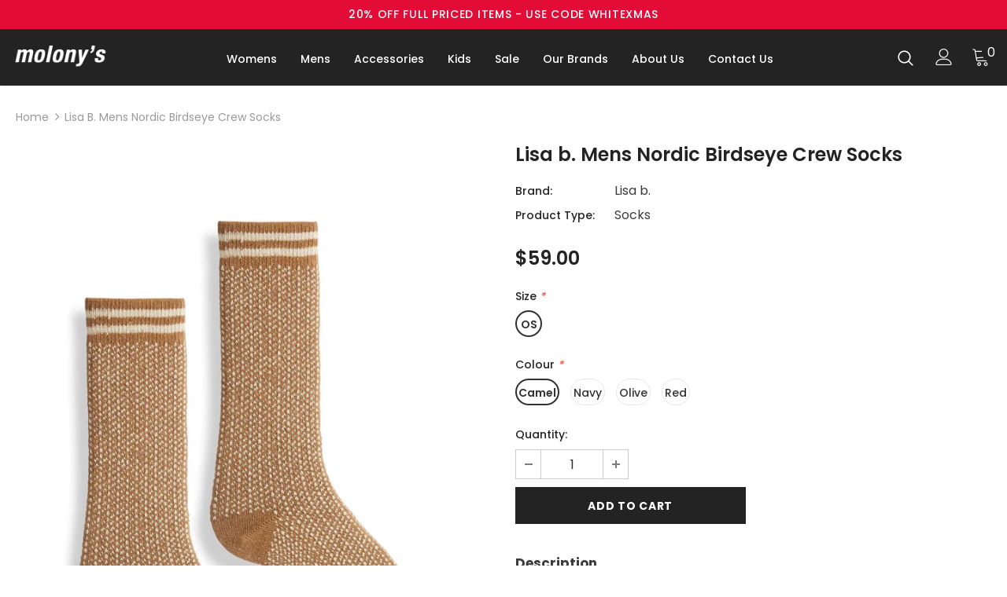

--- FILE ---
content_type: text/html; charset=utf-8
request_url: https://molonysdp.com.au/products/lisa-b-mens-nordic-birdseye-crew-socks
body_size: 29582
content:
<!doctype html>
<!--[if lt IE 7]><html class="no-js lt-ie9 lt-ie8 lt-ie7" lang="en-AU"> <![endif]-->
<!--[if IE 7]><html class="no-js lt-ie9 lt-ie8" lang="en-AU"> <![endif]-->
<!--[if IE 8]><html class="no-js lt-ie9" lang="en-AU"> <![endif]-->
<!--[if IE 9 ]><html class="ie9 no-js"> <![endif]-->
<!--[if (gt IE 9)|!(IE)]><!--> <html class="no-js" lang="en-AU"> <!--<![endif]-->
<head>

  <!-- Basic page needs ================================================== -->
  <meta charset="utf-8">
  <meta http-equiv="X-UA-Compatible" content="IE=edge,chrome=1">
	
  <!-- Title and description ================================================== -->
  <title>
  Lisa b. Mens Nordic Birdseye Crew Socks &ndash; Molony&#39;s Ski Shop
  </title>

  
  <meta name="description" content="Classic and timeless - If you&#39;re looking for a super soft and warm sock, these are them. Inspired by a vintage ski sweater, the nordic birdseye is a new take on a favourite design. This unique and densely knit style is a cold weather staple.  Material:  37% merino wool, 29% nylon, 24% viscose, 8% cashmere, 2% other fib">
  

  <!-- Product meta ================================================== -->
  


  <meta property="og:type" content="product">
  <meta property="og:title" content="Lisa b. Mens Nordic Birdseye Crew Socks">
  
  <meta property="og:image" content="http://molonysdp.com.au/cdn/shop/files/m_wc_crew_nordic_birdseye_camel_grande.webp?v=1744084906">
  <meta property="og:image:secure_url" content="https://molonysdp.com.au/cdn/shop/files/m_wc_crew_nordic_birdseye_camel_grande.webp?v=1744084906">
  
  <meta property="og:image" content="http://molonysdp.com.au/cdn/shop/files/m_wc_crew_nordic_birdseye_red_grande.jpg?v=1744085017">
  <meta property="og:image:secure_url" content="https://molonysdp.com.au/cdn/shop/files/m_wc_crew_nordic_birdseye_red_grande.jpg?v=1744085017">
  
  <meta property="og:image" content="http://molonysdp.com.au/cdn/shop/files/M_UNKNOWN_RED_0001_grande.webp?v=1744085017">
  <meta property="og:image:secure_url" content="https://molonysdp.com.au/cdn/shop/files/M_UNKNOWN_RED_0001_grande.webp?v=1744085017">
  
  <meta property="og:price:amount" content="59.00">
  <meta property="og:price:currency" content="AUD">


  <meta property="og:description" content="Classic and timeless - If you&#39;re looking for a super soft and warm sock, these are them. Inspired by a vintage ski sweater, the nordic birdseye is a new take on a favourite design. This unique and densely knit style is a cold weather staple.  Material:  37% merino wool, 29% nylon, 24% viscose, 8% cashmere, 2% other fib">


  <meta property="og:url" content="https://molonysdp.com.au/products/lisa-b-mens-nordic-birdseye-crew-socks">
  <meta property="og:site_name" content="Molony&#39;s Ski Shop">
  <!-- /snippets/twitter-card.liquid -->





  <meta name="twitter:card" content="product">
  <meta name="twitter:title" content="Lisa b. Mens Nordic Birdseye Crew Socks">
  <meta name="twitter:description" content="Classic and timeless - If you&#39;re looking for a super soft and warm sock, these are them. Inspired by a vintage ski sweater, the nordic birdseye is a new take on a favourite design. This unique and densely knit style is a cold weather staple. 


Material:  37% merino wool, 29% nylon, 24% viscose, 8% cashmere, 2% other fibre

One Size 
Made in USA 

Care

machine wash cold, gentle cycle
no bleach
lay flat to dry
">
  <meta name="twitter:image" content="https://molonysdp.com.au/cdn/shop/files/m_wc_crew_nordic_birdseye_camel_medium.webp?v=1744084906">
  <meta name="twitter:image:width" content="240">
  <meta name="twitter:image:height" content="240">
  <meta name="twitter:label1" content="Price">
  <meta name="twitter:data1" content="$59.00 AUD">
  
  <meta name="twitter:label2" content="Brand">
  <meta name="twitter:data2" content="Lisa b.">
  



  <!-- Helpers ================================================== -->
  <link rel="canonical" href="https://molonysdp.com.au/products/lisa-b-mens-nordic-birdseye-crew-socks">
  <meta name="viewport" content="width=device-width, initial-scale=1, maximum-scale=1, user-scalable=0, minimal-ui">
  
  <!-- GOogle Verification -->
  <meta name="google-site-verification" content="Y1i7VEJis2BdNvsOpqqwXFbI0GuwDnufLtWdXnpcGxQ" />
  <meta name="google-site-verification" content="PahIG9rUfup6agfXU06c3wzm8RdNm1qaoeNOfs3b-f8" />
  
  <!-- Favicon -->
  
  <link rel="shortcut icon" href="//molonysdp.com.au/cdn/shop/files/FaviconAsset_1_32x32.png?v=1614306317" type="image/png">
  
 
   <!-- fonts -->
  
<script type="text/javascript">
  WebFontConfig = {
    google: { families: [ 
      
          'Poppins:100,200,300,400,500,600,700,800,900'
	  
      
      	
      		,
      	      
        'Poppins:100,200,300,400,500,600,700,800,900'
	  
    ] }
  };
  
  (function() {
    var wf = document.createElement('script');
    wf.src = ('https:' == document.location.protocol ? 'https' : 'http') +
      '://ajax.googleapis.com/ajax/libs/webfont/1/webfont.js';
    wf.type = 'text/javascript';
    wf.async = 'true';
    var s = document.getElementsByTagName('script')[0];
    s.parentNode.insertBefore(wf, s);
  })(); 
</script>

  
  <!-- Styles -->
  <link href="//molonysdp.com.au/cdn/shop/t/7/assets/vendor.min.css?v=55227508628216127621581565651" rel="stylesheet" type="text/css" media="all" />
<link href="//molonysdp.com.au/cdn/shop/t/7/assets/theme-styles.scss.css?v=99958698562071316481763162927" rel="stylesheet" type="text/css" media="all" />
<link href="//molonysdp.com.au/cdn/shop/t/7/assets/theme-styles-responsive.scss.css?v=156159309776991176791585742307" rel="stylesheet" type="text/css" media="all" />
  <link href="//molonysdp.com.au/cdn/shop/t/7/assets/about.css?v=177173806180208113371592305399" rel="stylesheet" type="text/css" media="all" />
  
   <!-- Scripts -->
  <script src="//molonysdp.com.au/cdn/shop/t/7/assets/jquery.min.js?v=56888366816115934351581555965" type="text/javascript"></script>
<script src="//molonysdp.com.au/cdn/shop/t/7/assets/jquery-cookie.min.js?v=72365755745404048181581555963" type="text/javascript"></script>
<script src="//molonysdp.com.au/cdn/shop/t/7/assets/lazysizes.min.js?v=84414966064882348651581555967" type="text/javascript"></script>

<script>
  	window.lazySizesConfig = window.lazySizesConfig || {};
    lazySizesConfig.loadMode = 1;
    window.lazySizesConfig.init = false;
    lazySizes.init();
  
    window.ajax_cart = "none";
    window.money_format = "${{amount}}";//"${{amount}} AUD";
    window.shop_currency = "AUD";
    window.show_multiple_currencies = false;
    window.use_color_swatch = true;
    window.color_swatch_style = "variant";
    window.enable_sidebar_multiple_choice = true;
    window.file_url = "//molonysdp.com.au/cdn/shop/files/?2451";
    window.asset_url = "";
    
    window.inventory_text = {
        in_stock: "In stock",
        many_in_stock: "Many in stock",
        out_of_stock: "Out of stock",
        add_to_cart: "Add to Cart",
        add_all_to_cart: "Add all to Cart",
        sold_out: "Sold Out",
        select_options : "Select options",
        unavailable: "Unavailable",
        no_more_product: "No more product",
        show_options: "Show Variants",
        hide_options: "Hide Variants",
        adding : "Adding",
        thank_you : "Thank You",
        add_more : "Add More",
        cart_feedback : "Added",
        add_wishlist : "Add to Wish List",
        remove_wishlist : "Remove Wish List",
        previous: "Prev",
        next: "Next"
    };
    
    window.multi_lang = false;
    window.infinity_scroll_feature = true;
    window.newsletter_popup = true;  
</script>


<script src="//molonysdp.com.au/cdn/shop/t/7/assets/lang2.js?v=169856270358275042541581555966" type="text/javascript"></script>

<script>
    var translator = {
        current_lang : $.cookie('language'),
        
        init: function() {
            translator.updateStyling();
            translator.updateInventoryText();  		
        },
        
        updateStyling: function() {
            var style;

            if (translator.isLang2()) {
                style = "<style>*[data-translate] {visibility:hidden} .lang1 {display:none}</style>";          
            }
            else {
                style = "<style>*[data-translate] {visibility:visible} .lang2 {display:none}</style>";
            };

            $('head').append(style);
        },
        
        updateLangSwitcher: function() {
            if (translator.isLang2()) {
                $('#lang-switcher [data-value="1"]').removeClass('active');
                $('#lang-switcher [data-value="2"]').addClass('active');        
            }
        },
        
        getTextToTranslate: function(selector) {
            var result = window.lang2;
            
            //check if there is parameter
            var params;
            
            if (selector.indexOf("|") > 0) {
                var devideList = selector.split("|");
                
                selector = devideList[0];
                params = devideList[1].split(",");
            }

            var selectorArr = selector.split('.');
            
            if (selectorArr) {
                for (var i = 0; i < selectorArr.length; i++) {
                    result = result[selectorArr[i]];
                }
            }
            else {
                result = result[selector];
            };

            //check if result is object, case one and other
            if (result && result.one && result.other) {
                var countEqual1 = true;

                for (var i = 0; i < params.length; i++) {
                    if (params[i].indexOf("count") >= 0) {
                        variables = params[i].split(":");

                        if (variables.length>1) {
                            var count = variables[1];
                            if (count > 1) {
                                countEqual1 = false;
                            }
                        }
                    }
                }

                if (countEqual1) {
                    result = result.one;
                } else {
                    result = result.other;
                };
            }

            //replace params
            
            if (params && params.length>0) {
                result = result.replace(/{{\s*/g, "{{");
                result = result.replace(/\s*}}/g, "}}");
                
                for (var i = 0; i < params.length; i++) {
                    variables = params[i].split(":");
                    if (variables.length>1) {
                        result = result.replace("{{"+variables[0]+"}}", variables[1]);
                    }          
                }
            }
            

            return result;
        },
                                        
        isLang2: function() {
            return translator.current_lang && translator.current_lang == 2;
        },
        
        updateInventoryText: function() {
            if (translator.isLang2()) {
                window.inventory_text = {
                    in_stock: window.lang2.products.product.in_stock,
                    many_in_stock: window.lang2.products.product.many_in_stock,
                    out_of_stock: window.lang2.products.product.out_of_stock,
                    add_to_cart: window.lang2.products.product.add_to_cart,
                    add_all_to_cart: window.lang2.products.product.add_all_to_cart,
                    sold_out: window.lang2.products.product.sold_out,
                    unavailable: window.lang2.products.product.unavailable,
                    no_more_product: window.lang2.collections.general.no_more_product,
                    select_options: window.lang2.products.product.select_options,
                    hide_options: window.lang2.products.product.hide_options,
                    show_options: window.lang2.products.product.show_options,
                    adding: window.lang2.products.product.adding,
                    thank_you: window.lang2.products.product.thank_you,
                    add_more: window.lang2.products.product.add_more,
                    cart_feedback: window.lang2.products.product.cart_feedback,
                    add_wishlist: window.lang2.wishlist.general.add_to_wishlist,
                    remove_wishlist: window.lang2.wishlist.general.remove_wishlist,
                    previous: window.lang2.collections.toolbar.previous,
                    next: window.lang2.collections.toolbar.next
                };
            }
        },
        
        doTranslate: function(blockSelector) {
            if (translator.isLang2()) {
                $(blockSelector + " [data-translate]").each(function(e) {          
                    var item = jQuery(this);
                    var selector = item.attr("data-translate");
                    var text = translator.getTextToTranslate(selector);
                    
                    //translate only title
                    if (item.attr("translate-item")) {
                        var attribute = item.attr("translate-item");
                        if (attribute == 'blog-date-author') {
                            item.html(text);
                        }
                        else if (attribute!="") {            
                            item.attr(attribute,text);
                        };
                    }
                    else if (item.is("input")) {
                        item.val(text);
                    }
                    else {
                        item.html(text);
                    };
                    
                    item.css("visibility","visible");
                    
                    $('#lang-switcher [data-value="1"]').removeClass('active');
                    $('#lang-switcher [data-value="2"]').addClass('active');          
                });
            }
        }   
    };
            
    translator.init();
            
    $(document).ready(function() {    
        $('#lang-switcher [data-value]').on('click', function(e) {
        e.preventDefault();
        
        if($(this).hasClass('active')){
            return false;
        }
        
        var value = $(this).data('value');
        
        $.cookie('language', value, {expires:10, path:'/'});
            location.reload();
        });    
        
        translator.doTranslate('body');    
    });
</script>


  <!-- Header hook for plugins ================================ -->
  <script>window.performance && window.performance.mark && window.performance.mark('shopify.content_for_header.start');</script><meta id="shopify-digital-wallet" name="shopify-digital-wallet" content="/14045709/digital_wallets/dialog">
<meta name="shopify-checkout-api-token" content="6705cc2ffa316a397e099db0a02c6201">
<link rel="alternate" type="application/json+oembed" href="https://molonysdp.com.au/products/lisa-b-mens-nordic-birdseye-crew-socks.oembed">
<script async="async" src="/checkouts/internal/preloads.js?locale=en-AU"></script>
<link rel="preconnect" href="https://shop.app" crossorigin="anonymous">
<script async="async" src="https://shop.app/checkouts/internal/preloads.js?locale=en-AU&shop_id=14045709" crossorigin="anonymous"></script>
<script id="apple-pay-shop-capabilities" type="application/json">{"shopId":14045709,"countryCode":"AU","currencyCode":"AUD","merchantCapabilities":["supports3DS"],"merchantId":"gid:\/\/shopify\/Shop\/14045709","merchantName":"Molony's Ski Shop","requiredBillingContactFields":["postalAddress","email","phone"],"requiredShippingContactFields":["postalAddress","email","phone"],"shippingType":"shipping","supportedNetworks":["visa","masterCard","amex","jcb"],"total":{"type":"pending","label":"Molony's Ski Shop","amount":"1.00"},"shopifyPaymentsEnabled":true,"supportsSubscriptions":true}</script>
<script id="shopify-features" type="application/json">{"accessToken":"6705cc2ffa316a397e099db0a02c6201","betas":["rich-media-storefront-analytics"],"domain":"molonysdp.com.au","predictiveSearch":true,"shopId":14045709,"locale":"en"}</script>
<script>var Shopify = Shopify || {};
Shopify.shop = "molonys.myshopify.com";
Shopify.locale = "en";
Shopify.currency = {"active":"AUD","rate":"1.0"};
Shopify.country = "AU";
Shopify.theme = {"name":"3.0.0-sections-ready","id":80463429703,"schema_name":"Ella","schema_version":"3.0.0","theme_store_id":null,"role":"main"};
Shopify.theme.handle = "null";
Shopify.theme.style = {"id":null,"handle":null};
Shopify.cdnHost = "molonysdp.com.au/cdn";
Shopify.routes = Shopify.routes || {};
Shopify.routes.root = "/";</script>
<script type="module">!function(o){(o.Shopify=o.Shopify||{}).modules=!0}(window);</script>
<script>!function(o){function n(){var o=[];function n(){o.push(Array.prototype.slice.apply(arguments))}return n.q=o,n}var t=o.Shopify=o.Shopify||{};t.loadFeatures=n(),t.autoloadFeatures=n()}(window);</script>
<script>
  window.ShopifyPay = window.ShopifyPay || {};
  window.ShopifyPay.apiHost = "shop.app\/pay";
  window.ShopifyPay.redirectState = null;
</script>
<script id="shop-js-analytics" type="application/json">{"pageType":"product"}</script>
<script defer="defer" async type="module" src="//molonysdp.com.au/cdn/shopifycloud/shop-js/modules/v2/client.init-shop-cart-sync_IZsNAliE.en.esm.js"></script>
<script defer="defer" async type="module" src="//molonysdp.com.au/cdn/shopifycloud/shop-js/modules/v2/chunk.common_0OUaOowp.esm.js"></script>
<script type="module">
  await import("//molonysdp.com.au/cdn/shopifycloud/shop-js/modules/v2/client.init-shop-cart-sync_IZsNAliE.en.esm.js");
await import("//molonysdp.com.au/cdn/shopifycloud/shop-js/modules/v2/chunk.common_0OUaOowp.esm.js");

  window.Shopify.SignInWithShop?.initShopCartSync?.({"fedCMEnabled":true,"windoidEnabled":true});

</script>
<script>
  window.Shopify = window.Shopify || {};
  if (!window.Shopify.featureAssets) window.Shopify.featureAssets = {};
  window.Shopify.featureAssets['shop-js'] = {"shop-cart-sync":["modules/v2/client.shop-cart-sync_DLOhI_0X.en.esm.js","modules/v2/chunk.common_0OUaOowp.esm.js"],"init-fed-cm":["modules/v2/client.init-fed-cm_C6YtU0w6.en.esm.js","modules/v2/chunk.common_0OUaOowp.esm.js"],"shop-button":["modules/v2/client.shop-button_BCMx7GTG.en.esm.js","modules/v2/chunk.common_0OUaOowp.esm.js"],"shop-cash-offers":["modules/v2/client.shop-cash-offers_BT26qb5j.en.esm.js","modules/v2/chunk.common_0OUaOowp.esm.js","modules/v2/chunk.modal_CGo_dVj3.esm.js"],"init-windoid":["modules/v2/client.init-windoid_B9PkRMql.en.esm.js","modules/v2/chunk.common_0OUaOowp.esm.js"],"init-shop-email-lookup-coordinator":["modules/v2/client.init-shop-email-lookup-coordinator_DZkqjsbU.en.esm.js","modules/v2/chunk.common_0OUaOowp.esm.js"],"shop-toast-manager":["modules/v2/client.shop-toast-manager_Di2EnuM7.en.esm.js","modules/v2/chunk.common_0OUaOowp.esm.js"],"shop-login-button":["modules/v2/client.shop-login-button_BtqW_SIO.en.esm.js","modules/v2/chunk.common_0OUaOowp.esm.js","modules/v2/chunk.modal_CGo_dVj3.esm.js"],"avatar":["modules/v2/client.avatar_BTnouDA3.en.esm.js"],"pay-button":["modules/v2/client.pay-button_CWa-C9R1.en.esm.js","modules/v2/chunk.common_0OUaOowp.esm.js"],"init-shop-cart-sync":["modules/v2/client.init-shop-cart-sync_IZsNAliE.en.esm.js","modules/v2/chunk.common_0OUaOowp.esm.js"],"init-customer-accounts":["modules/v2/client.init-customer-accounts_DenGwJTU.en.esm.js","modules/v2/client.shop-login-button_BtqW_SIO.en.esm.js","modules/v2/chunk.common_0OUaOowp.esm.js","modules/v2/chunk.modal_CGo_dVj3.esm.js"],"init-shop-for-new-customer-accounts":["modules/v2/client.init-shop-for-new-customer-accounts_JdHXxpS9.en.esm.js","modules/v2/client.shop-login-button_BtqW_SIO.en.esm.js","modules/v2/chunk.common_0OUaOowp.esm.js","modules/v2/chunk.modal_CGo_dVj3.esm.js"],"init-customer-accounts-sign-up":["modules/v2/client.init-customer-accounts-sign-up_D6__K_p8.en.esm.js","modules/v2/client.shop-login-button_BtqW_SIO.en.esm.js","modules/v2/chunk.common_0OUaOowp.esm.js","modules/v2/chunk.modal_CGo_dVj3.esm.js"],"checkout-modal":["modules/v2/client.checkout-modal_C_ZQDY6s.en.esm.js","modules/v2/chunk.common_0OUaOowp.esm.js","modules/v2/chunk.modal_CGo_dVj3.esm.js"],"shop-follow-button":["modules/v2/client.shop-follow-button_XetIsj8l.en.esm.js","modules/v2/chunk.common_0OUaOowp.esm.js","modules/v2/chunk.modal_CGo_dVj3.esm.js"],"lead-capture":["modules/v2/client.lead-capture_DvA72MRN.en.esm.js","modules/v2/chunk.common_0OUaOowp.esm.js","modules/v2/chunk.modal_CGo_dVj3.esm.js"],"shop-login":["modules/v2/client.shop-login_ClXNxyh6.en.esm.js","modules/v2/chunk.common_0OUaOowp.esm.js","modules/v2/chunk.modal_CGo_dVj3.esm.js"],"payment-terms":["modules/v2/client.payment-terms_CNlwjfZz.en.esm.js","modules/v2/chunk.common_0OUaOowp.esm.js","modules/v2/chunk.modal_CGo_dVj3.esm.js"]};
</script>
<script>(function() {
  var isLoaded = false;
  function asyncLoad() {
    if (isLoaded) return;
    isLoaded = true;
    var urls = ["\/\/cdn.secomapp.com\/bannerslider\/scripts\/molonys.20170608090227.scripttag.js?shop=molonys.myshopify.com"];
    for (var i = 0; i < urls.length; i++) {
      var s = document.createElement('script');
      s.type = 'text/javascript';
      s.async = true;
      s.src = urls[i];
      var x = document.getElementsByTagName('script')[0];
      x.parentNode.insertBefore(s, x);
    }
  };
  if(window.attachEvent) {
    window.attachEvent('onload', asyncLoad);
  } else {
    window.addEventListener('load', asyncLoad, false);
  }
})();</script>
<script id="__st">var __st={"a":14045709,"offset":39600,"reqid":"75083513-492d-4061-b4e8-1e2865bf7c86-1768491687","pageurl":"molonysdp.com.au\/products\/lisa-b-mens-nordic-birdseye-crew-socks","u":"13ba7ad17e0c","p":"product","rtyp":"product","rid":7187048235079};</script>
<script>window.ShopifyPaypalV4VisibilityTracking = true;</script>
<script id="captcha-bootstrap">!function(){'use strict';const t='contact',e='account',n='new_comment',o=[[t,t],['blogs',n],['comments',n],[t,'customer']],c=[[e,'customer_login'],[e,'guest_login'],[e,'recover_customer_password'],[e,'create_customer']],r=t=>t.map((([t,e])=>`form[action*='/${t}']:not([data-nocaptcha='true']) input[name='form_type'][value='${e}']`)).join(','),a=t=>()=>t?[...document.querySelectorAll(t)].map((t=>t.form)):[];function s(){const t=[...o],e=r(t);return a(e)}const i='password',u='form_key',d=['recaptcha-v3-token','g-recaptcha-response','h-captcha-response',i],f=()=>{try{return window.sessionStorage}catch{return}},m='__shopify_v',_=t=>t.elements[u];function p(t,e,n=!1){try{const o=window.sessionStorage,c=JSON.parse(o.getItem(e)),{data:r}=function(t){const{data:e,action:n}=t;return t[m]||n?{data:e,action:n}:{data:t,action:n}}(c);for(const[e,n]of Object.entries(r))t.elements[e]&&(t.elements[e].value=n);n&&o.removeItem(e)}catch(o){console.error('form repopulation failed',{error:o})}}const l='form_type',E='cptcha';function T(t){t.dataset[E]=!0}const w=window,h=w.document,L='Shopify',v='ce_forms',y='captcha';let A=!1;((t,e)=>{const n=(g='f06e6c50-85a8-45c8-87d0-21a2b65856fe',I='https://cdn.shopify.com/shopifycloud/storefront-forms-hcaptcha/ce_storefront_forms_captcha_hcaptcha.v1.5.2.iife.js',D={infoText:'Protected by hCaptcha',privacyText:'Privacy',termsText:'Terms'},(t,e,n)=>{const o=w[L][v],c=o.bindForm;if(c)return c(t,g,e,D).then(n);var r;o.q.push([[t,g,e,D],n]),r=I,A||(h.body.append(Object.assign(h.createElement('script'),{id:'captcha-provider',async:!0,src:r})),A=!0)});var g,I,D;w[L]=w[L]||{},w[L][v]=w[L][v]||{},w[L][v].q=[],w[L][y]=w[L][y]||{},w[L][y].protect=function(t,e){n(t,void 0,e),T(t)},Object.freeze(w[L][y]),function(t,e,n,w,h,L){const[v,y,A,g]=function(t,e,n){const i=e?o:[],u=t?c:[],d=[...i,...u],f=r(d),m=r(i),_=r(d.filter((([t,e])=>n.includes(e))));return[a(f),a(m),a(_),s()]}(w,h,L),I=t=>{const e=t.target;return e instanceof HTMLFormElement?e:e&&e.form},D=t=>v().includes(t);t.addEventListener('submit',(t=>{const e=I(t);if(!e)return;const n=D(e)&&!e.dataset.hcaptchaBound&&!e.dataset.recaptchaBound,o=_(e),c=g().includes(e)&&(!o||!o.value);(n||c)&&t.preventDefault(),c&&!n&&(function(t){try{if(!f())return;!function(t){const e=f();if(!e)return;const n=_(t);if(!n)return;const o=n.value;o&&e.removeItem(o)}(t);const e=Array.from(Array(32),(()=>Math.random().toString(36)[2])).join('');!function(t,e){_(t)||t.append(Object.assign(document.createElement('input'),{type:'hidden',name:u})),t.elements[u].value=e}(t,e),function(t,e){const n=f();if(!n)return;const o=[...t.querySelectorAll(`input[type='${i}']`)].map((({name:t})=>t)),c=[...d,...o],r={};for(const[a,s]of new FormData(t).entries())c.includes(a)||(r[a]=s);n.setItem(e,JSON.stringify({[m]:1,action:t.action,data:r}))}(t,e)}catch(e){console.error('failed to persist form',e)}}(e),e.submit())}));const S=(t,e)=>{t&&!t.dataset[E]&&(n(t,e.some((e=>e===t))),T(t))};for(const o of['focusin','change'])t.addEventListener(o,(t=>{const e=I(t);D(e)&&S(e,y())}));const B=e.get('form_key'),M=e.get(l),P=B&&M;t.addEventListener('DOMContentLoaded',(()=>{const t=y();if(P)for(const e of t)e.elements[l].value===M&&p(e,B);[...new Set([...A(),...v().filter((t=>'true'===t.dataset.shopifyCaptcha))])].forEach((e=>S(e,t)))}))}(h,new URLSearchParams(w.location.search),n,t,e,['guest_login'])})(!0,!0)}();</script>
<script integrity="sha256-4kQ18oKyAcykRKYeNunJcIwy7WH5gtpwJnB7kiuLZ1E=" data-source-attribution="shopify.loadfeatures" defer="defer" src="//molonysdp.com.au/cdn/shopifycloud/storefront/assets/storefront/load_feature-a0a9edcb.js" crossorigin="anonymous"></script>
<script crossorigin="anonymous" defer="defer" src="//molonysdp.com.au/cdn/shopifycloud/storefront/assets/shopify_pay/storefront-65b4c6d7.js?v=20250812"></script>
<script data-source-attribution="shopify.dynamic_checkout.dynamic.init">var Shopify=Shopify||{};Shopify.PaymentButton=Shopify.PaymentButton||{isStorefrontPortableWallets:!0,init:function(){window.Shopify.PaymentButton.init=function(){};var t=document.createElement("script");t.src="https://molonysdp.com.au/cdn/shopifycloud/portable-wallets/latest/portable-wallets.en.js",t.type="module",document.head.appendChild(t)}};
</script>
<script data-source-attribution="shopify.dynamic_checkout.buyer_consent">
  function portableWalletsHideBuyerConsent(e){var t=document.getElementById("shopify-buyer-consent"),n=document.getElementById("shopify-subscription-policy-button");t&&n&&(t.classList.add("hidden"),t.setAttribute("aria-hidden","true"),n.removeEventListener("click",e))}function portableWalletsShowBuyerConsent(e){var t=document.getElementById("shopify-buyer-consent"),n=document.getElementById("shopify-subscription-policy-button");t&&n&&(t.classList.remove("hidden"),t.removeAttribute("aria-hidden"),n.addEventListener("click",e))}window.Shopify?.PaymentButton&&(window.Shopify.PaymentButton.hideBuyerConsent=portableWalletsHideBuyerConsent,window.Shopify.PaymentButton.showBuyerConsent=portableWalletsShowBuyerConsent);
</script>
<script data-source-attribution="shopify.dynamic_checkout.cart.bootstrap">document.addEventListener("DOMContentLoaded",(function(){function t(){return document.querySelector("shopify-accelerated-checkout-cart, shopify-accelerated-checkout")}if(t())Shopify.PaymentButton.init();else{new MutationObserver((function(e,n){t()&&(Shopify.PaymentButton.init(),n.disconnect())})).observe(document.body,{childList:!0,subtree:!0})}}));
</script>
<link id="shopify-accelerated-checkout-styles" rel="stylesheet" media="screen" href="https://molonysdp.com.au/cdn/shopifycloud/portable-wallets/latest/accelerated-checkout-backwards-compat.css" crossorigin="anonymous">
<style id="shopify-accelerated-checkout-cart">
        #shopify-buyer-consent {
  margin-top: 1em;
  display: inline-block;
  width: 100%;
}

#shopify-buyer-consent.hidden {
  display: none;
}

#shopify-subscription-policy-button {
  background: none;
  border: none;
  padding: 0;
  text-decoration: underline;
  font-size: inherit;
  cursor: pointer;
}

#shopify-subscription-policy-button::before {
  box-shadow: none;
}

      </style>

<script>window.performance && window.performance.mark && window.performance.mark('shopify.content_for_header.end');</script>

  <!--[if lt IE 9]>
  <script src="//html5shiv.googlecode.com/svn/trunk/html5.js" type="text/javascript"></script>
  <![endif]-->

  
  
  

  <script>

    Shopify.productOptionsMap = {};
    Shopify.quickViewOptionsMap = {};

    Shopify.updateOptionsInSelector = function(selectorIndex, wrapperSlt) {
        Shopify.optionsMap = wrapperSlt === '.product' ? Shopify.productOptionsMap : Shopify.quickViewOptionsMap;

        switch (selectorIndex) {
            case 0:
                var key = 'root';
                var selector = $(wrapperSlt + ' .single-option-selector:eq(0)');
                break;
            case 1:
                var key = $(wrapperSlt + ' .single-option-selector:eq(0)').val();
                var selector = $(wrapperSlt + ' .single-option-selector:eq(1)');
                break;
            case 2:
                var key = $(wrapperSlt + ' .single-option-selector:eq(0)').val();
                key += ' / ' + $(wrapperSlt + ' .single-option-selector:eq(1)').val();
                var selector = $(wrapperSlt + ' .single-option-selector:eq(2)');
        }

        var initialValue = selector.val();

        selector.empty();

        var availableOptions = Shopify.optionsMap[key];

        if (availableOptions && availableOptions.length) {
            for (var i = 0; i < availableOptions.length; i++) {
                var option = availableOptions[i];

                var newOption = $('<option></option>').val(option).html(option);

                selector.append(newOption);
            }

            $(wrapperSlt + ' .swatch[data-option-index="' + selectorIndex + '"] .swatch-element').each(function() {
                if ($.inArray($(this).attr('data-value'), availableOptions) !== -1) {
                    $(this).removeClass('soldout').find(':radio').removeAttr('disabled', 'disabled').removeAttr('checked');
                }
                else {
                    $(this).addClass('soldout').find(':radio').removeAttr('checked').attr('disabled', 'disabled');
                }
            });

            if ($.inArray(initialValue, availableOptions) !== -1) {
                selector.val(initialValue);
            }

            selector.trigger('change');
        };
    };

    Shopify.linkOptionSelectors = function(product, wrapperSlt) {
        // Building our mapping object.
        Shopify.optionsMap = wrapperSlt === '.product' ? Shopify.productOptionsMap : Shopify.quickViewOptionsMap;

        for (var i = 0; i < product.variants.length; i++) {
            var variant = product.variants[i];

            if (variant.available) {
                // Gathering values for the 1st drop-down.
                Shopify.optionsMap['root'] = Shopify.optionsMap['root'] || [];

                Shopify.optionsMap['root'].push(variant.option1);
                Shopify.optionsMap['root'] = Shopify.uniq(Shopify.optionsMap['root']);

                // Gathering values for the 2nd drop-down.
                if (product.options.length > 1) {
                var key = variant.option1;
                    Shopify.optionsMap[key] = Shopify.optionsMap[key] || [];
                    Shopify.optionsMap[key].push(variant.option2);
                    Shopify.optionsMap[key] = Shopify.uniq(Shopify.optionsMap[key]);
                }

                // Gathering values for the 3rd drop-down.
                if (product.options.length === 3) {
                    var key = variant.option1 + ' / ' + variant.option2;
                    Shopify.optionsMap[key] = Shopify.optionsMap[key] || [];
                    Shopify.optionsMap[key].push(variant.option3);
                    Shopify.optionsMap[key] = Shopify.uniq(Shopify.optionsMap[key]);
                }
            }
        };

        // Update options right away.
        Shopify.updateOptionsInSelector(0, wrapperSlt);

        if (product.options.length > 1) Shopify.updateOptionsInSelector(1, wrapperSlt);
        if (product.options.length === 3) Shopify.updateOptionsInSelector(2, wrapperSlt);

        // When there is an update in the first dropdown.
        $(wrapperSlt + " .single-option-selector:eq(0)").change(function() {
            Shopify.updateOptionsInSelector(1, wrapperSlt);
            if (product.options.length === 3) Shopify.updateOptionsInSelector(2, wrapperSlt);
            return true;
        });

        // When there is an update in the second dropdown.
        $(wrapperSlt + " .single-option-selector:eq(1)").change(function() {
            if (product.options.length === 3) Shopify.updateOptionsInSelector(2, wrapperSlt);
            return true;
        });
    };
</script>

  
  <!-- Global site tag (gtag.js) - Google Analytics -->
<script async src="https://www.googletagmanager.com/gtag/js?id=UA-141799659-1"></script>
<script>
  window.dataLayer = window.dataLayer || [];
  function gtag(){dataLayer.push(arguments);}
  gtag('js', new Date());

  gtag('config', 'UA-141799659-1');
</script>


<!-- Google Structured Data -->

<script type="application/ld+json">
{
  "@context": "https://schema.org",
  "@type": "LocalBusiness",
  "name": "Molonys Ski Shop",
  "image": "https://cdn.shopify.com/s/files/1/1404/5709/files/Molonys-Opengraph.jpg?v=1585741056",
  "@id": "https://cdn.shopify.com/s/files/1/1404/5709/files/Molonys-Opengraph.jpg?v=1585741056",
  "url": "https://molonysdp.com.au",
  "telephone": "+61398276001",
  "address": {
    "@type": "PostalAddress",
    "streetAddress": "411/413 Malvern Rd",
    "addressLocality": "South Yarra",
    "postalCode": "3141",
    "addressCountry": "Australia",
    "addressRegion": "Victora"
  },
  "sameAs": [
    "https://www.instagram.com/Molonys_ski_shop/",
    "https://www.instagram.com/Molonys_ski_shop/"
  ],
  "openingHoursSpecification": [
    {
      "@type": "OpeningHoursSpecification",
      "dayOfWeek": [
        "Monday",
        "Tuesday",
        "Wednesday",
        "Thursday",
        "Friday"
      ],
      "opens": "10:00",
      "closes": "16:30"
    }
  ]
}
</script>

<script type="application/ld+json">
       {
"@context": "http://schema.org",
"@type": "WebSite",
"url": "https://molonysdp.com.au"
}
</script>

<!-- End Google Structured Data -->  
  
<link href="https://monorail-edge.shopifysvc.com" rel="dns-prefetch">
<script>(function(){if ("sendBeacon" in navigator && "performance" in window) {try {var session_token_from_headers = performance.getEntriesByType('navigation')[0].serverTiming.find(x => x.name == '_s').description;} catch {var session_token_from_headers = undefined;}var session_cookie_matches = document.cookie.match(/_shopify_s=([^;]*)/);var session_token_from_cookie = session_cookie_matches && session_cookie_matches.length === 2 ? session_cookie_matches[1] : "";var session_token = session_token_from_headers || session_token_from_cookie || "";function handle_abandonment_event(e) {var entries = performance.getEntries().filter(function(entry) {return /monorail-edge.shopifysvc.com/.test(entry.name);});if (!window.abandonment_tracked && entries.length === 0) {window.abandonment_tracked = true;var currentMs = Date.now();var navigation_start = performance.timing.navigationStart;var payload = {shop_id: 14045709,url: window.location.href,navigation_start,duration: currentMs - navigation_start,session_token,page_type: "product"};window.navigator.sendBeacon("https://monorail-edge.shopifysvc.com/v1/produce", JSON.stringify({schema_id: "online_store_buyer_site_abandonment/1.1",payload: payload,metadata: {event_created_at_ms: currentMs,event_sent_at_ms: currentMs}}));}}window.addEventListener('pagehide', handle_abandonment_event);}}());</script>
<script id="web-pixels-manager-setup">(function e(e,d,r,n,o){if(void 0===o&&(o={}),!Boolean(null===(a=null===(i=window.Shopify)||void 0===i?void 0:i.analytics)||void 0===a?void 0:a.replayQueue)){var i,a;window.Shopify=window.Shopify||{};var t=window.Shopify;t.analytics=t.analytics||{};var s=t.analytics;s.replayQueue=[],s.publish=function(e,d,r){return s.replayQueue.push([e,d,r]),!0};try{self.performance.mark("wpm:start")}catch(e){}var l=function(){var e={modern:/Edge?\/(1{2}[4-9]|1[2-9]\d|[2-9]\d{2}|\d{4,})\.\d+(\.\d+|)|Firefox\/(1{2}[4-9]|1[2-9]\d|[2-9]\d{2}|\d{4,})\.\d+(\.\d+|)|Chrom(ium|e)\/(9{2}|\d{3,})\.\d+(\.\d+|)|(Maci|X1{2}).+ Version\/(15\.\d+|(1[6-9]|[2-9]\d|\d{3,})\.\d+)([,.]\d+|)( \(\w+\)|)( Mobile\/\w+|) Safari\/|Chrome.+OPR\/(9{2}|\d{3,})\.\d+\.\d+|(CPU[ +]OS|iPhone[ +]OS|CPU[ +]iPhone|CPU IPhone OS|CPU iPad OS)[ +]+(15[._]\d+|(1[6-9]|[2-9]\d|\d{3,})[._]\d+)([._]\d+|)|Android:?[ /-](13[3-9]|1[4-9]\d|[2-9]\d{2}|\d{4,})(\.\d+|)(\.\d+|)|Android.+Firefox\/(13[5-9]|1[4-9]\d|[2-9]\d{2}|\d{4,})\.\d+(\.\d+|)|Android.+Chrom(ium|e)\/(13[3-9]|1[4-9]\d|[2-9]\d{2}|\d{4,})\.\d+(\.\d+|)|SamsungBrowser\/([2-9]\d|\d{3,})\.\d+/,legacy:/Edge?\/(1[6-9]|[2-9]\d|\d{3,})\.\d+(\.\d+|)|Firefox\/(5[4-9]|[6-9]\d|\d{3,})\.\d+(\.\d+|)|Chrom(ium|e)\/(5[1-9]|[6-9]\d|\d{3,})\.\d+(\.\d+|)([\d.]+$|.*Safari\/(?![\d.]+ Edge\/[\d.]+$))|(Maci|X1{2}).+ Version\/(10\.\d+|(1[1-9]|[2-9]\d|\d{3,})\.\d+)([,.]\d+|)( \(\w+\)|)( Mobile\/\w+|) Safari\/|Chrome.+OPR\/(3[89]|[4-9]\d|\d{3,})\.\d+\.\d+|(CPU[ +]OS|iPhone[ +]OS|CPU[ +]iPhone|CPU IPhone OS|CPU iPad OS)[ +]+(10[._]\d+|(1[1-9]|[2-9]\d|\d{3,})[._]\d+)([._]\d+|)|Android:?[ /-](13[3-9]|1[4-9]\d|[2-9]\d{2}|\d{4,})(\.\d+|)(\.\d+|)|Mobile Safari.+OPR\/([89]\d|\d{3,})\.\d+\.\d+|Android.+Firefox\/(13[5-9]|1[4-9]\d|[2-9]\d{2}|\d{4,})\.\d+(\.\d+|)|Android.+Chrom(ium|e)\/(13[3-9]|1[4-9]\d|[2-9]\d{2}|\d{4,})\.\d+(\.\d+|)|Android.+(UC? ?Browser|UCWEB|U3)[ /]?(15\.([5-9]|\d{2,})|(1[6-9]|[2-9]\d|\d{3,})\.\d+)\.\d+|SamsungBrowser\/(5\.\d+|([6-9]|\d{2,})\.\d+)|Android.+MQ{2}Browser\/(14(\.(9|\d{2,})|)|(1[5-9]|[2-9]\d|\d{3,})(\.\d+|))(\.\d+|)|K[Aa][Ii]OS\/(3\.\d+|([4-9]|\d{2,})\.\d+)(\.\d+|)/},d=e.modern,r=e.legacy,n=navigator.userAgent;return n.match(d)?"modern":n.match(r)?"legacy":"unknown"}(),u="modern"===l?"modern":"legacy",c=(null!=n?n:{modern:"",legacy:""})[u],f=function(e){return[e.baseUrl,"/wpm","/b",e.hashVersion,"modern"===e.buildTarget?"m":"l",".js"].join("")}({baseUrl:d,hashVersion:r,buildTarget:u}),m=function(e){var d=e.version,r=e.bundleTarget,n=e.surface,o=e.pageUrl,i=e.monorailEndpoint;return{emit:function(e){var a=e.status,t=e.errorMsg,s=(new Date).getTime(),l=JSON.stringify({metadata:{event_sent_at_ms:s},events:[{schema_id:"web_pixels_manager_load/3.1",payload:{version:d,bundle_target:r,page_url:o,status:a,surface:n,error_msg:t},metadata:{event_created_at_ms:s}}]});if(!i)return console&&console.warn&&console.warn("[Web Pixels Manager] No Monorail endpoint provided, skipping logging."),!1;try{return self.navigator.sendBeacon.bind(self.navigator)(i,l)}catch(e){}var u=new XMLHttpRequest;try{return u.open("POST",i,!0),u.setRequestHeader("Content-Type","text/plain"),u.send(l),!0}catch(e){return console&&console.warn&&console.warn("[Web Pixels Manager] Got an unhandled error while logging to Monorail."),!1}}}}({version:r,bundleTarget:l,surface:e.surface,pageUrl:self.location.href,monorailEndpoint:e.monorailEndpoint});try{o.browserTarget=l,function(e){var d=e.src,r=e.async,n=void 0===r||r,o=e.onload,i=e.onerror,a=e.sri,t=e.scriptDataAttributes,s=void 0===t?{}:t,l=document.createElement("script"),u=document.querySelector("head"),c=document.querySelector("body");if(l.async=n,l.src=d,a&&(l.integrity=a,l.crossOrigin="anonymous"),s)for(var f in s)if(Object.prototype.hasOwnProperty.call(s,f))try{l.dataset[f]=s[f]}catch(e){}if(o&&l.addEventListener("load",o),i&&l.addEventListener("error",i),u)u.appendChild(l);else{if(!c)throw new Error("Did not find a head or body element to append the script");c.appendChild(l)}}({src:f,async:!0,onload:function(){if(!function(){var e,d;return Boolean(null===(d=null===(e=window.Shopify)||void 0===e?void 0:e.analytics)||void 0===d?void 0:d.initialized)}()){var d=window.webPixelsManager.init(e)||void 0;if(d){var r=window.Shopify.analytics;r.replayQueue.forEach((function(e){var r=e[0],n=e[1],o=e[2];d.publishCustomEvent(r,n,o)})),r.replayQueue=[],r.publish=d.publishCustomEvent,r.visitor=d.visitor,r.initialized=!0}}},onerror:function(){return m.emit({status:"failed",errorMsg:"".concat(f," has failed to load")})},sri:function(e){var d=/^sha384-[A-Za-z0-9+/=]+$/;return"string"==typeof e&&d.test(e)}(c)?c:"",scriptDataAttributes:o}),m.emit({status:"loading"})}catch(e){m.emit({status:"failed",errorMsg:(null==e?void 0:e.message)||"Unknown error"})}}})({shopId: 14045709,storefrontBaseUrl: "https://molonysdp.com.au",extensionsBaseUrl: "https://extensions.shopifycdn.com/cdn/shopifycloud/web-pixels-manager",monorailEndpoint: "https://monorail-edge.shopifysvc.com/unstable/produce_batch",surface: "storefront-renderer",enabledBetaFlags: ["2dca8a86"],webPixelsConfigList: [{"id":"66420807","eventPayloadVersion":"v1","runtimeContext":"LAX","scriptVersion":"1","type":"CUSTOM","privacyPurposes":["ANALYTICS"],"name":"Google Analytics tag (migrated)"},{"id":"shopify-app-pixel","configuration":"{}","eventPayloadVersion":"v1","runtimeContext":"STRICT","scriptVersion":"0450","apiClientId":"shopify-pixel","type":"APP","privacyPurposes":["ANALYTICS","MARKETING"]},{"id":"shopify-custom-pixel","eventPayloadVersion":"v1","runtimeContext":"LAX","scriptVersion":"0450","apiClientId":"shopify-pixel","type":"CUSTOM","privacyPurposes":["ANALYTICS","MARKETING"]}],isMerchantRequest: false,initData: {"shop":{"name":"Molony's Ski Shop","paymentSettings":{"currencyCode":"AUD"},"myshopifyDomain":"molonys.myshopify.com","countryCode":"AU","storefrontUrl":"https:\/\/molonysdp.com.au"},"customer":null,"cart":null,"checkout":null,"productVariants":[{"price":{"amount":59.0,"currencyCode":"AUD"},"product":{"title":"Lisa b. Mens Nordic Birdseye Crew Socks","vendor":"Lisa b.","id":"7187048235079","untranslatedTitle":"Lisa b. Mens Nordic Birdseye Crew Socks","url":"\/products\/lisa-b-mens-nordic-birdseye-crew-socks","type":"Socks"},"id":"41502736744519","image":{"src":"\/\/molonysdp.com.au\/cdn\/shop\/files\/m_wc_crew_nordic_birdseye_camel.webp?v=1744084906"},"sku":"02062023-1","title":"OS \/ Camel","untranslatedTitle":"OS \/ Camel"},{"price":{"amount":59.0,"currencyCode":"AUD"},"product":{"title":"Lisa b. Mens Nordic Birdseye Crew Socks","vendor":"Lisa b.","id":"7187048235079","untranslatedTitle":"Lisa b. Mens Nordic Birdseye Crew Socks","url":"\/products\/lisa-b-mens-nordic-birdseye-crew-socks","type":"Socks"},"id":"42158282244167","image":{"src":"\/\/molonysdp.com.au\/cdn\/shop\/files\/M_WC_NORDIC_NAVY_0130.webp?v=1762394489"},"sku":"06112025-3","title":"OS \/ Navy","untranslatedTitle":"OS \/ Navy"},{"price":{"amount":59.0,"currencyCode":"AUD"},"product":{"title":"Lisa b. Mens Nordic Birdseye Crew Socks","vendor":"Lisa b.","id":"7187048235079","untranslatedTitle":"Lisa b. Mens Nordic Birdseye Crew Socks","url":"\/products\/lisa-b-mens-nordic-birdseye-crew-socks","type":"Socks"},"id":"42158282375239","image":{"src":"\/\/molonysdp.com.au\/cdn\/shop\/files\/W_WC_NORDIC_OLIVE_0145.webp?v=1762394531"},"sku":"06112025-4","title":"OS \/ Olive","untranslatedTitle":"OS \/ Olive"},{"price":{"amount":59.0,"currencyCode":"AUD"},"product":{"title":"Lisa b. Mens Nordic Birdseye Crew Socks","vendor":"Lisa b.","id":"7187048235079","untranslatedTitle":"Lisa b. Mens Nordic Birdseye Crew Socks","url":"\/products\/lisa-b-mens-nordic-birdseye-crew-socks","type":"Socks"},"id":"41502736777287","image":{"src":"\/\/molonysdp.com.au\/cdn\/shop\/files\/m_wc_crew_nordic_birdseye_red.jpg?v=1744085017"},"sku":"16072022-5","title":"OS \/ Red","untranslatedTitle":"OS \/ Red"}],"purchasingCompany":null},},"https://molonysdp.com.au/cdn","7cecd0b6w90c54c6cpe92089d5m57a67346",{"modern":"","legacy":""},{"shopId":"14045709","storefrontBaseUrl":"https:\/\/molonysdp.com.au","extensionBaseUrl":"https:\/\/extensions.shopifycdn.com\/cdn\/shopifycloud\/web-pixels-manager","surface":"storefront-renderer","enabledBetaFlags":"[\"2dca8a86\"]","isMerchantRequest":"false","hashVersion":"7cecd0b6w90c54c6cpe92089d5m57a67346","publish":"custom","events":"[[\"page_viewed\",{}],[\"product_viewed\",{\"productVariant\":{\"price\":{\"amount\":59.0,\"currencyCode\":\"AUD\"},\"product\":{\"title\":\"Lisa b. Mens Nordic Birdseye Crew Socks\",\"vendor\":\"Lisa b.\",\"id\":\"7187048235079\",\"untranslatedTitle\":\"Lisa b. Mens Nordic Birdseye Crew Socks\",\"url\":\"\/products\/lisa-b-mens-nordic-birdseye-crew-socks\",\"type\":\"Socks\"},\"id\":\"41502736744519\",\"image\":{\"src\":\"\/\/molonysdp.com.au\/cdn\/shop\/files\/m_wc_crew_nordic_birdseye_camel.webp?v=1744084906\"},\"sku\":\"02062023-1\",\"title\":\"OS \/ Camel\",\"untranslatedTitle\":\"OS \/ Camel\"}}]]"});</script><script>
  window.ShopifyAnalytics = window.ShopifyAnalytics || {};
  window.ShopifyAnalytics.meta = window.ShopifyAnalytics.meta || {};
  window.ShopifyAnalytics.meta.currency = 'AUD';
  var meta = {"product":{"id":7187048235079,"gid":"gid:\/\/shopify\/Product\/7187048235079","vendor":"Lisa b.","type":"Socks","handle":"lisa-b-mens-nordic-birdseye-crew-socks","variants":[{"id":41502736744519,"price":5900,"name":"Lisa b. Mens Nordic Birdseye Crew Socks - OS \/ Camel","public_title":"OS \/ Camel","sku":"02062023-1"},{"id":42158282244167,"price":5900,"name":"Lisa b. Mens Nordic Birdseye Crew Socks - OS \/ Navy","public_title":"OS \/ Navy","sku":"06112025-3"},{"id":42158282375239,"price":5900,"name":"Lisa b. Mens Nordic Birdseye Crew Socks - OS \/ Olive","public_title":"OS \/ Olive","sku":"06112025-4"},{"id":41502736777287,"price":5900,"name":"Lisa b. Mens Nordic Birdseye Crew Socks - OS \/ Red","public_title":"OS \/ Red","sku":"16072022-5"}],"remote":false},"page":{"pageType":"product","resourceType":"product","resourceId":7187048235079,"requestId":"75083513-492d-4061-b4e8-1e2865bf7c86-1768491687"}};
  for (var attr in meta) {
    window.ShopifyAnalytics.meta[attr] = meta[attr];
  }
</script>
<script class="analytics">
  (function () {
    var customDocumentWrite = function(content) {
      var jquery = null;

      if (window.jQuery) {
        jquery = window.jQuery;
      } else if (window.Checkout && window.Checkout.$) {
        jquery = window.Checkout.$;
      }

      if (jquery) {
        jquery('body').append(content);
      }
    };

    var hasLoggedConversion = function(token) {
      if (token) {
        return document.cookie.indexOf('loggedConversion=' + token) !== -1;
      }
      return false;
    }

    var setCookieIfConversion = function(token) {
      if (token) {
        var twoMonthsFromNow = new Date(Date.now());
        twoMonthsFromNow.setMonth(twoMonthsFromNow.getMonth() + 2);

        document.cookie = 'loggedConversion=' + token + '; expires=' + twoMonthsFromNow;
      }
    }

    var trekkie = window.ShopifyAnalytics.lib = window.trekkie = window.trekkie || [];
    if (trekkie.integrations) {
      return;
    }
    trekkie.methods = [
      'identify',
      'page',
      'ready',
      'track',
      'trackForm',
      'trackLink'
    ];
    trekkie.factory = function(method) {
      return function() {
        var args = Array.prototype.slice.call(arguments);
        args.unshift(method);
        trekkie.push(args);
        return trekkie;
      };
    };
    for (var i = 0; i < trekkie.methods.length; i++) {
      var key = trekkie.methods[i];
      trekkie[key] = trekkie.factory(key);
    }
    trekkie.load = function(config) {
      trekkie.config = config || {};
      trekkie.config.initialDocumentCookie = document.cookie;
      var first = document.getElementsByTagName('script')[0];
      var script = document.createElement('script');
      script.type = 'text/javascript';
      script.onerror = function(e) {
        var scriptFallback = document.createElement('script');
        scriptFallback.type = 'text/javascript';
        scriptFallback.onerror = function(error) {
                var Monorail = {
      produce: function produce(monorailDomain, schemaId, payload) {
        var currentMs = new Date().getTime();
        var event = {
          schema_id: schemaId,
          payload: payload,
          metadata: {
            event_created_at_ms: currentMs,
            event_sent_at_ms: currentMs
          }
        };
        return Monorail.sendRequest("https://" + monorailDomain + "/v1/produce", JSON.stringify(event));
      },
      sendRequest: function sendRequest(endpointUrl, payload) {
        // Try the sendBeacon API
        if (window && window.navigator && typeof window.navigator.sendBeacon === 'function' && typeof window.Blob === 'function' && !Monorail.isIos12()) {
          var blobData = new window.Blob([payload], {
            type: 'text/plain'
          });

          if (window.navigator.sendBeacon(endpointUrl, blobData)) {
            return true;
          } // sendBeacon was not successful

        } // XHR beacon

        var xhr = new XMLHttpRequest();

        try {
          xhr.open('POST', endpointUrl);
          xhr.setRequestHeader('Content-Type', 'text/plain');
          xhr.send(payload);
        } catch (e) {
          console.log(e);
        }

        return false;
      },
      isIos12: function isIos12() {
        return window.navigator.userAgent.lastIndexOf('iPhone; CPU iPhone OS 12_') !== -1 || window.navigator.userAgent.lastIndexOf('iPad; CPU OS 12_') !== -1;
      }
    };
    Monorail.produce('monorail-edge.shopifysvc.com',
      'trekkie_storefront_load_errors/1.1',
      {shop_id: 14045709,
      theme_id: 80463429703,
      app_name: "storefront",
      context_url: window.location.href,
      source_url: "//molonysdp.com.au/cdn/s/trekkie.storefront.cd680fe47e6c39ca5d5df5f0a32d569bc48c0f27.min.js"});

        };
        scriptFallback.async = true;
        scriptFallback.src = '//molonysdp.com.au/cdn/s/trekkie.storefront.cd680fe47e6c39ca5d5df5f0a32d569bc48c0f27.min.js';
        first.parentNode.insertBefore(scriptFallback, first);
      };
      script.async = true;
      script.src = '//molonysdp.com.au/cdn/s/trekkie.storefront.cd680fe47e6c39ca5d5df5f0a32d569bc48c0f27.min.js';
      first.parentNode.insertBefore(script, first);
    };
    trekkie.load(
      {"Trekkie":{"appName":"storefront","development":false,"defaultAttributes":{"shopId":14045709,"isMerchantRequest":null,"themeId":80463429703,"themeCityHash":"10799533210147861263","contentLanguage":"en","currency":"AUD","eventMetadataId":"cd07dfce-df0e-4f9f-b6f4-3b423b28fece"},"isServerSideCookieWritingEnabled":true,"monorailRegion":"shop_domain","enabledBetaFlags":["65f19447"]},"Session Attribution":{},"S2S":{"facebookCapiEnabled":false,"source":"trekkie-storefront-renderer","apiClientId":580111}}
    );

    var loaded = false;
    trekkie.ready(function() {
      if (loaded) return;
      loaded = true;

      window.ShopifyAnalytics.lib = window.trekkie;

      var originalDocumentWrite = document.write;
      document.write = customDocumentWrite;
      try { window.ShopifyAnalytics.merchantGoogleAnalytics.call(this); } catch(error) {};
      document.write = originalDocumentWrite;

      window.ShopifyAnalytics.lib.page(null,{"pageType":"product","resourceType":"product","resourceId":7187048235079,"requestId":"75083513-492d-4061-b4e8-1e2865bf7c86-1768491687","shopifyEmitted":true});

      var match = window.location.pathname.match(/checkouts\/(.+)\/(thank_you|post_purchase)/)
      var token = match? match[1]: undefined;
      if (!hasLoggedConversion(token)) {
        setCookieIfConversion(token);
        window.ShopifyAnalytics.lib.track("Viewed Product",{"currency":"AUD","variantId":41502736744519,"productId":7187048235079,"productGid":"gid:\/\/shopify\/Product\/7187048235079","name":"Lisa b. Mens Nordic Birdseye Crew Socks - OS \/ Camel","price":"59.00","sku":"02062023-1","brand":"Lisa b.","variant":"OS \/ Camel","category":"Socks","nonInteraction":true,"remote":false},undefined,undefined,{"shopifyEmitted":true});
      window.ShopifyAnalytics.lib.track("monorail:\/\/trekkie_storefront_viewed_product\/1.1",{"currency":"AUD","variantId":41502736744519,"productId":7187048235079,"productGid":"gid:\/\/shopify\/Product\/7187048235079","name":"Lisa b. Mens Nordic Birdseye Crew Socks - OS \/ Camel","price":"59.00","sku":"02062023-1","brand":"Lisa b.","variant":"OS \/ Camel","category":"Socks","nonInteraction":true,"remote":false,"referer":"https:\/\/molonysdp.com.au\/products\/lisa-b-mens-nordic-birdseye-crew-socks"});
      }
    });


        var eventsListenerScript = document.createElement('script');
        eventsListenerScript.async = true;
        eventsListenerScript.src = "//molonysdp.com.au/cdn/shopifycloud/storefront/assets/shop_events_listener-3da45d37.js";
        document.getElementsByTagName('head')[0].appendChild(eventsListenerScript);

})();</script>
  <script>
  if (!window.ga || (window.ga && typeof window.ga !== 'function')) {
    window.ga = function ga() {
      (window.ga.q = window.ga.q || []).push(arguments);
      if (window.Shopify && window.Shopify.analytics && typeof window.Shopify.analytics.publish === 'function') {
        window.Shopify.analytics.publish("ga_stub_called", {}, {sendTo: "google_osp_migration"});
      }
      console.error("Shopify's Google Analytics stub called with:", Array.from(arguments), "\nSee https://help.shopify.com/manual/promoting-marketing/pixels/pixel-migration#google for more information.");
    };
    if (window.Shopify && window.Shopify.analytics && typeof window.Shopify.analytics.publish === 'function') {
      window.Shopify.analytics.publish("ga_stub_initialized", {}, {sendTo: "google_osp_migration"});
    }
  }
</script>
<script
  defer
  src="https://molonysdp.com.au/cdn/shopifycloud/perf-kit/shopify-perf-kit-3.0.3.min.js"
  data-application="storefront-renderer"
  data-shop-id="14045709"
  data-render-region="gcp-us-central1"
  data-page-type="product"
  data-theme-instance-id="80463429703"
  data-theme-name="Ella"
  data-theme-version="3.0.0"
  data-monorail-region="shop_domain"
  data-resource-timing-sampling-rate="10"
  data-shs="true"
  data-shs-beacon="true"
  data-shs-export-with-fetch="true"
  data-shs-logs-sample-rate="1"
  data-shs-beacon-endpoint="https://molonysdp.com.au/api/collect"
></script>
</head>

    

    

<body id="lisa-b-mens-nordic-birdseye-crew-socks" class=" body-full template-product">
<script>window.KlarnaThemeGlobals={}; window.KlarnaThemeGlobals.data_purchase_amount = 5900;window.KlarnaThemeGlobals.productVariants=[{"id":41502736744519,"title":"OS \/ Camel","option1":"OS","option2":"Camel","option3":null,"sku":"02062023-1","requires_shipping":true,"taxable":true,"featured_image":{"id":31486889197639,"product_id":7187048235079,"position":1,"created_at":"2025-04-08T14:01:44+10:00","updated_at":"2025-04-08T14:01:46+10:00","alt":null,"width":1334,"height":2000,"src":"\/\/molonysdp.com.au\/cdn\/shop\/files\/m_wc_crew_nordic_birdseye_camel.webp?v=1744084906","variant_ids":[41502736744519]},"available":true,"name":"Lisa b. Mens Nordic Birdseye Crew Socks - OS \/ Camel","public_title":"OS \/ Camel","options":["OS","Camel"],"price":5900,"weight":0,"compare_at_price":null,"inventory_quantity":3,"inventory_management":"shopify","inventory_policy":"deny","barcode":null,"featured_media":{"alt":null,"id":23495089061959,"position":1,"preview_image":{"aspect_ratio":0.667,"height":2000,"width":1334,"src":"\/\/molonysdp.com.au\/cdn\/shop\/files\/m_wc_crew_nordic_birdseye_camel.webp?v=1744084906"}},"requires_selling_plan":false,"selling_plan_allocations":[]},{"id":42158282244167,"title":"OS \/ Navy","option1":"OS","option2":"Navy","option3":null,"sku":"06112025-3","requires_shipping":true,"taxable":true,"featured_image":{"id":32456174796871,"product_id":7187048235079,"position":4,"created_at":"2025-11-06T13:01:28+11:00","updated_at":"2025-11-06T13:01:29+11:00","alt":null,"width":1200,"height":1799,"src":"\/\/molonysdp.com.au\/cdn\/shop\/files\/M_WC_NORDIC_NAVY_0130.webp?v=1762394489","variant_ids":[42158282244167]},"available":true,"name":"Lisa b. Mens Nordic Birdseye Crew Socks - OS \/ Navy","public_title":"OS \/ Navy","options":["OS","Navy"],"price":5900,"weight":0,"compare_at_price":null,"inventory_quantity":5,"inventory_management":"shopify","inventory_policy":"deny","barcode":null,"featured_media":{"alt":null,"id":24230344851527,"position":4,"preview_image":{"aspect_ratio":0.667,"height":1799,"width":1200,"src":"\/\/molonysdp.com.au\/cdn\/shop\/files\/M_WC_NORDIC_NAVY_0130.webp?v=1762394489"}},"requires_selling_plan":false,"selling_plan_allocations":[]},{"id":42158282375239,"title":"OS \/ Olive","option1":"OS","option2":"Olive","option3":null,"sku":"06112025-4","requires_shipping":true,"taxable":true,"featured_image":{"id":32456174698567,"product_id":7187048235079,"position":5,"created_at":"2025-11-06T13:01:27+11:00","updated_at":"2025-11-06T13:02:11+11:00","alt":null,"width":832,"height":1247,"src":"\/\/molonysdp.com.au\/cdn\/shop\/files\/W_WC_NORDIC_OLIVE_0145.webp?v=1762394531","variant_ids":[42158282375239]},"available":true,"name":"Lisa b. Mens Nordic Birdseye Crew Socks - OS \/ Olive","public_title":"OS \/ Olive","options":["OS","Olive"],"price":5900,"weight":0,"compare_at_price":null,"inventory_quantity":8,"inventory_management":"shopify","inventory_policy":"deny","barcode":null,"featured_media":{"alt":null,"id":24230344753223,"position":5,"preview_image":{"aspect_ratio":0.667,"height":1247,"width":832,"src":"\/\/molonysdp.com.au\/cdn\/shop\/files\/W_WC_NORDIC_OLIVE_0145.webp?v=1762394531"}},"requires_selling_plan":false,"selling_plan_allocations":[]},{"id":41502736777287,"title":"OS \/ Red","option1":"OS","option2":"Red","option3":null,"sku":"16072022-5","requires_shipping":true,"taxable":true,"featured_image":{"id":31486889820231,"product_id":7187048235079,"position":2,"created_at":"2025-04-08T14:03:25+10:00","updated_at":"2025-04-08T14:03:37+10:00","alt":null,"width":900,"height":1349,"src":"\/\/molonysdp.com.au\/cdn\/shop\/files\/m_wc_crew_nordic_birdseye_red.jpg?v=1744085017","variant_ids":[41502736777287]},"available":true,"name":"Lisa b. Mens Nordic Birdseye Crew Socks - OS \/ Red","public_title":"OS \/ Red","options":["OS","Red"],"price":5900,"weight":0,"compare_at_price":null,"inventory_quantity":3,"inventory_management":"shopify","inventory_policy":"deny","barcode":null,"featured_media":{"alt":null,"id":23495089520711,"position":2,"preview_image":{"aspect_ratio":0.667,"height":1349,"width":900,"src":"\/\/molonysdp.com.au\/cdn\/shop\/files\/m_wc_crew_nordic_birdseye_red.jpg?v=1744085017"}},"requires_selling_plan":false,"selling_plan_allocations":[]}];window.KlarnaThemeGlobals.documentCopy=document.cloneNode(true);</script>

    
    
<div class="wrapper-header wrapper_header_parallax">
    <div id="shopify-section-header-parallax" class="shopify-section"><style>
    

    
    

    
    
    
    
    
    
    
    

    
    
    
  
  	

    .header-logo a.logo-title {
      color: #000000;
    }
         
    .header-top {
        background-color: #e30c36;
        color: #ffffff;
    }

    
    
    .header-top a {
        color: #ffffff;
    }
    
    .header-top .top-message p a:hover {
        border-bottom-color: #ffffff;
    }

    .logo-img {
        display: block;
    }
    
    .header-mb .logo-img img {
        max-height: 26px;
    }
    
    .wrapper-header-bt .logo-img img {
        max-height: 30px;
    }

    .header-parallax .search-form .search-bar {
        background-color: #f8f8f8;
    }

    .header-parallax .search-form .input-group-field {
        color: #787878;
    }

    .header-parallax .search-form .icon-search {
        color: #333333;
    }

    .header-parallax .search-form .search-bar ::-webkit-input-placeholder {
        color: #787878;
    }

    .header-parallax .search-form .search-bar ::-moz-placeholder {
        color: #787878;
    }

    .header-parallax .search-form .search-bar :-ms-input-placeholder {
        color: #787878;
    }

    .header-parallax .search-form .search-bar :-moz-placeholder {
        color: #787878;
    }
    
    .cart-icon .cartCount {
        background-color: #232323;
        color: #ffffff;
    }


    

    

    
       

    
    
    
    
    
    
    
    
    
    
    
    
    
    
    
    
    
    
    
    
    
    

    .site-nav .menu-lv-1 > a,
    .site-nav .menu-mb-title {
        font-size: 14px;    
    }
    
    .site-nav .menu-lv-2 > a,
    .site-nav .mega-menu .mega-banner .title,
    .site-nav .mega-menu .product-item .btn {
        font-size: 12px;    
    }
    
    .site-nav .menu-lv-3 > a {
        font-size: 12px;    
    }
    
    .site-nav .icon_sale {
        background-color: #ef6454;
        color: #ffffff;
    }
        
    .site-nav .icon_new {
        background-color: #06bfe2;
        color: #ffffff;
    }
        
    .site-nav .icon_hot {
        background-color: #ffbb49;
        color: #ffffff;
    }

    
    .slideshow .slide-content .slide-button {
        min-width: 190px;
    }
    

    @media (min-width:1200px) {
        .header-parallax .search-form {
            background-color: #f8f8f8;
        }

        .header-parallax .right-header .search-form .close-search {
            color: #333333 !important;
        }

        .wrapper-navigation .main-menu {
            text-align: left;
        }

        .wrapper_header_parallax .wrapper-header-bt {
            background-color: #232323;
        }
        
        .site-nav .sub-menu-mobile {
            background-color: #323232;
        }        
        
        /*  Menu Lv 1  */
        .site-nav .menu-lv-1 > a,
        .wrapper_header_parallax .wrapper-header-bt .right-header a[class|='icon'],
        .wrapper_header_parallax .wrapper-header-bt .right-header .wishlist,
        .wrapper_header_parallax .wrapper-header-bt .right-header .cart-icon a {
            color: #ffffff;
        }

        .wrapper_header_parallax .right-header .icon-nav .icon-line,
        .wrapper_header_parallax .right-header .icon-nav .icon-line:before,
        .wrapper_header_parallax .right-header .icon-nav .icon-line:after {
            background-color: #ffffff;
        }

        .site-nav .menu-lv-1 > a:hover {
            color: #e30c36;
        }
        
        .site-nav .menu-lv-1>a span:before {
            background-color: #e30c36;
        }
        
        /*  Menu Lv 2  */
        .site-nav .menu-lv-2>a,
        .site-nav .mega-menu .mega-banner .title,
        .site-nav .mega-menu .product-item .btn {
            color: #ffffff;
        }
        
        .site-nav .mega-menu .product-item .btn {
            border-bottom-color: rgba(255, 255, 255, 0.7);
        }
        
        .site-nav .menu-lv-2 > a:hover {
            color: #e30c36;
        }
        
        /*  Menu Lv 3  */
        .site-nav .menu-lv-3 > a,
        .site-nav .no-mega-menu .menu-lv-2 > a {
            color: #ffffff;
        }
        
        .site-nav .menu-lv-3 > a:hover,
        .site-nav .no-mega-menu .menu-lv-2 > a:hover {
            color: #e30c36;
        }
        
        .site-nav .menu-lv-3 > a span:before {
            background-color: #e30c36;
        }
        
        .site-nav .icon_sale:before {
            border-top-color: #ef6454;
        }

        .site-nav .icon_new:before {
            border-top-color: #06bfe2;
        }

        .site-nav .icon_hot:before {
            border-top-color: #ffbb49;
        }

        
        
        .site-nav .menu-lv-1 > a {
            font-weight: 500;
            text-transform: capitalize;
            letter-spacing: normal;
        }
        

        .wrapper_header_parallax .is_parallax .header-logo .logo-img .logo-parallax {
            display: none;
        }

        .template-index .wrapper_header_parallax .header-logo .logo-img img:first-of-type {
            display: none;
        }

        .template-index .wrapper_header_parallax .header-logo .logo-img .logo-parallax {
            display: block;
        }

        .template-index .wrapper_header_parallax .is-sticky .header-logo .logo-img img:first-of-type {
            display: block;
        }

        .template-index .wrapper_header_parallax .is-sticky .header-logo .logo-img .logo-parallax {
            display: none;
        }

        .template-index .wrapper_header_parallax .is_parallax {
            position: absolute;
            width: 100%;
            z-index: 30;
        }

        .template-index .wrapper_header_parallax .is_parallax .wrapper-header-bt {
            background-color: rgba(255, 255, 255, 0);
        }

        .template-index .site-nav .menu-lv-1 > a,
        .template-index .wrapper_header_parallax .wrapper-header-bt .right-header a[class|='icon'],
        .template-index .wrapper_header_parallax .wrapper-header-bt .right-header .wishlist,
        .template-index .wrapper_header_parallax .wrapper-header-bt .right-header .cart-icon a {
            color: #f5f5f5;
        }

        .template-index .site-nav .menu-lv-1:hover > a span:before {
            background-color:#f5f5f5;
        }

        .template-index .wrapper_header_parallax .right-header .icon-nav .icon-line,
        .template-index .wrapper_header_parallax .right-header .icon-nav .icon-line:before,
        .template-index .wrapper_header_parallax .right-header .icon-nav .icon-line:after {
            background-color:  #f5f5f5;
        }

        .template-index .wrapper_header_parallax .is_parallax .is-sticky .wrapper-header-bt {
            background-color: #232323;
        }

        .template-index .is-sticky .site-nav .menu-lv-1 > a,
        .template-index .wrapper_header_parallax .is-sticky .wrapper-header-bt .right-header a[class|='icon'],
        .template-index .wrapper_header_parallax .is-sticky .wrapper-header-bt .right-header .wishlist,
        .template-index .wrapper_header_parallax .is-sticky .wrapper-header-bt .right-header .cart-icon a {
            color: #ffffff;
        }

        .template-index .is-sticky .site-nav .menu-lv-1:not(.dropdown):hover > a span:before {
            background-color: #e30c36;
        }

        .template-index .wrapper_header_parallax .is-sticky .right-header .icon-nav .icon-line,
        .template-index .wrapper_header_parallax .is-sticky .right-header .icon-nav .icon-line:before,
        .template-index .wrapper_header_parallax .is-sticky .right-header .icon-nav .icon-line:after {
            background-color: #ffffff;
        }
                
    }

    @media (max-width:1199px) {
        .site-nav .icon_sale:before {
            border-right-color: #ef6454;
        }

        .site-nav .icon_new:before {
            border-right-color: #06bfe2;
        }

        .site-nav .icon_hot:before {
            border-right-color: #ffbb49;
        }
    }
</style>

<header class="site-header header-parallax" role="banner">
    
    <div class="header-top">
        <div class="container-padd60">
            <div class="top-message">
                <a href="tel:+61398276001">
                
<span>
  20% OFF FULL PRICED ITEMS - Use code WHITEXMAS
</span>

                </a>
            </div>           
        </div>
    </div>
    
  
    <a href="#" class="icon-nav close-menu-mb" title="Menu Mobile Icon" data-menu-mb-toogle>
        <span class="icon-line"></span>
    </a>

    <div class="header-bottom" data-sticky-mb>
        <div class="container-padd60">
            <div class="header-mb">          
    <div class="header-mb-left header-mb-items">
        <div class="hamburger-icon svg-mb">
            <a href="#" class="icon-nav" title="Menu Mobile Icon" data-menu-mb-toogle>
                <span class="icon-line"></span>
            </a>
        </div>

        <div class="search-mb svg-mb">
            <a href="#" title="Search Icon" class="icon-search" data-search-mobile-toggle>
                <svg data-icon="search" viewBox="0 0 512 512" width="100%" height="100%">
    <path d="M495,466.2L377.2,348.4c29.2-35.6,46.8-81.2,46.8-130.9C424,103.5,331.5,11,217.5,11C103.4,11,11,103.5,11,217.5   S103.4,424,217.5,424c49.7,0,95.2-17.5,130.8-46.7L466.1,495c8,8,20.9,8,28.9,0C503,487.1,503,474.1,495,466.2z M217.5,382.9   C126.2,382.9,52,308.7,52,217.5S126.2,52,217.5,52C308.7,52,383,126.3,383,217.5S308.7,382.9,217.5,382.9z"></path>
</svg>
            </a>

            <a href="javascript:void(0)" title="close" class="close close-search">
                <svg aria-hidden="true" data-prefix="fal" data-icon="times" role="img" xmlns="http://www.w3.org/2000/svg" viewBox="0 0 320 512" class="svg-inline--fa fa-times fa-w-10 fa-2x"><path fill="currentColor" d="M193.94 256L296.5 153.44l21.15-21.15c3.12-3.12 3.12-8.19 0-11.31l-22.63-22.63c-3.12-3.12-8.19-3.12-11.31 0L160 222.06 36.29 98.34c-3.12-3.12-8.19-3.12-11.31 0L2.34 120.97c-3.12 3.12-3.12 8.19 0 11.31L126.06 256 2.34 379.71c-3.12 3.12-3.12 8.19 0 11.31l22.63 22.63c3.12 3.12 8.19 3.12 11.31 0L160 289.94 262.56 392.5l21.15 21.15c3.12 3.12 8.19 3.12 11.31 0l22.63-22.63c3.12-3.12 3.12-8.19 0-11.31L193.94 256z" class=""></path></svg>
            </a>
        
            <div class="search-form" data-ajax-search>
    <div class="header-search">
        <div class="header-search__form">
            <a href="javascript:void(0)" title="close" class="close close-search">
                <svg aria-hidden="true" data-prefix="fal" data-icon="times" role="img" xmlns="http://www.w3.org/2000/svg" viewBox="0 0 320 512" class="svg-inline--fa fa-times fa-w-10 fa-2x"><path fill="currentColor" d="M193.94 256L296.5 153.44l21.15-21.15c3.12-3.12 3.12-8.19 0-11.31l-22.63-22.63c-3.12-3.12-8.19-3.12-11.31 0L160 222.06 36.29 98.34c-3.12-3.12-8.19-3.12-11.31 0L2.34 120.97c-3.12 3.12-3.12 8.19 0 11.31L126.06 256 2.34 379.71c-3.12 3.12-3.12 8.19 0 11.31l22.63 22.63c3.12 3.12 8.19 3.12 11.31 0L160 289.94 262.56 392.5l21.15 21.15c3.12 3.12 8.19 3.12 11.31 0l22.63-22.63c3.12-3.12 3.12-8.19 0-11.31L193.94 256z" class=""></path></svg>
            </a>

            <form action="/search" method="get" class="search-bar" role="search">
                <input type="hidden" name="type" value="product">

                <input type="search" name="q" 
                     
                    placeholder="Search" 
                    class="input-group-field header-search__input" aria-label="Search Site" autocomplete="off">
        
                <button type="submit" class="btn icon-search">
                    <svg data-icon="search" viewBox="0 0 512 512" width="100%" height="100%">
    <path d="M495,466.2L377.2,348.4c29.2-35.6,46.8-81.2,46.8-130.9C424,103.5,331.5,11,217.5,11C103.4,11,11,103.5,11,217.5   S103.4,424,217.5,424c49.7,0,95.2-17.5,130.8-46.7L466.1,495c8,8,20.9,8,28.9,0C503,487.1,503,474.1,495,466.2z M217.5,382.9   C126.2,382.9,52,308.7,52,217.5S126.2,52,217.5,52C308.7,52,383,126.3,383,217.5S308.7,382.9,217.5,382.9z"></path>
</svg>
                </button>
            </form>       
        </div>

        <div class="quickSearchResultsWrap" style="display: none;">
            <div class="custom-scrollbar">
                <div class="container">
                    

                    
                    <div class="header-block header-search__product">
                        <div class="box-title">
                            
<span>
  Popular Products
</span>

                        </div>

                        <div class="search__products">
                            <div class="products-grid row">
                                
                            </div>                    
                        </div>
                    </div>
                    
                    
                    <div class="header-search__results-wrapper"></div>          
                </div>
            </div>
        </div>
    </div>
  
     

    <script id="search-results-template" type="text/template7">
        
        {{#if is_loading}}
        <div class="header-search__results">
            <div class="header-search__spinner-container">
                <div class="loading-modal modal"><div></div><div></div><div></div><div></div></div>
            </div>
        </div>

        {{else}}

        {{#if is_show}}
        <div class="header-search__results header-block">
            
            {{#if has_results}}
            <div class="box-title">
                Product Results
            </div>

            <div class="search__products">
                <div class="products-grid row">
                    {{#each results}}

                    <div class="grid-item col-6 col-sm-4">
                        <div class="inner product-item">
                            <div class="inner-top">
                                <div class="product-top">
                                    <div class="product-image">
                                        <a href="{{url}}" class="product-grid-image">
                                            <img src="{{image}}" alt="{{image_alt}}">                                               
                                        </a>
                                    </div>
                                </div>

                                <div class="product-bottom">
                                    <div class="product-vendor">
                                        {{vendor}}
                                    </div>

                                    <a class="product-title" href="{{url}}">
                                        {{title}}
                                    </a>

                                    <div class="price-box">
                                        {{#if on_sale}}
                                        <div class="price-sale">
                                            <span class="old-price">{{ compare_at_price }}</span>
                                            <span class="special-price">
                                                {{ price }}
                                            </span>
                                        </div>
                                        {{else}}
                                        <div class="price-regular">
                                            <span>{{ price }}</span>
                                        </div>
                                        {{/if}}
                                    </div>
                                </div>
                            </div>
                        </div>
                    </div>

                    {{/each}}
                </div>              
            </div>
            
            <div class="text-center">            
                <a href="{{results_url}}" class="text-results header-search__see-more" data-results-count="{{results_count}}">
                    {{results_label}} ({{results_count}})
                </a>
            </div>
            {{else}}

            <p class="header-search__no-results text-results">{{ results_label }}</p>
            {{/if}}
            
        </div>
        {{/if}}
        {{/if}}
    
    </script>
</div>
        </div>                        
    </div>

  <div class="header-mb-middle header-mb-items">
    <div class="header-logo">
      
      <a class="logo-img" href="/" title="Logo">
        <img data-src="//molonysdp.com.au/cdn/shop/files/molonys_logo.png?v=1614304647"
             src="//molonysdp.com.au/cdn/shop/files/molonys_logo.png?v=1614304647"
             alt="Molony&#39;s Ski Shop" itemprop="logo" class="lazyautosizes lazyloade" data-sizes="auto">
      </a>
      
    </div>
  </div>

  <div class="header-mb-right header-mb-items">
    
    <div class="acc-mb svg-mb">
      <a href="#" title="User Icon" class="icon-user" data-user-mobile-toggle>
        <svg xmlns="http://www.w3.org/2000/svg" xmlns:xlink="http://www.w3.org/1999/xlink" id="lnr-user" viewBox="0 0 1024 1024" width="100%" height="100%"><title>user</title><path class="path1" d="M486.4 563.2c-155.275 0-281.6-126.325-281.6-281.6s126.325-281.6 281.6-281.6 281.6 126.325 281.6 281.6-126.325 281.6-281.6 281.6zM486.4 51.2c-127.043 0-230.4 103.357-230.4 230.4s103.357 230.4 230.4 230.4c127.042 0 230.4-103.357 230.4-230.4s-103.358-230.4-230.4-230.4z"/><path class="path2" d="M896 1024h-819.2c-42.347 0-76.8-34.451-76.8-76.8 0-3.485 0.712-86.285 62.72-168.96 36.094-48.126 85.514-86.36 146.883-113.634 74.957-33.314 168.085-50.206 276.797-50.206 108.71 0 201.838 16.893 276.797 50.206 61.37 27.275 110.789 65.507 146.883 113.634 62.008 82.675 62.72 165.475 62.72 168.96 0 42.349-34.451 76.8-76.8 76.8zM486.4 665.6c-178.52 0-310.267 48.789-381 141.093-53.011 69.174-54.195 139.904-54.2 140.61 0 14.013 11.485 25.498 25.6 25.498h819.2c14.115 0 25.6-11.485 25.6-25.6-0.006-0.603-1.189-71.333-54.198-140.507-70.734-92.304-202.483-141.093-381.002-141.093z"/></svg>
      </a>
    </div>
    
    <div class="cart-icon svg-mb">
      <a href="#" title="Cart Icon" data-cart-toggle>       
        
<svg viewBox="0 0 1024 1024" xmlns="http://www.w3.org/2000/svg">
    <path class="path1" d="M409.6 1024c-56.464 0-102.4-45.936-102.4-102.4s45.936-102.4 102.4-102.4S512 865.136 512 921.6 466.064 1024 409.6 1024zm0-153.6c-28.232 0-51.2 22.968-51.2 51.2s22.968 51.2 51.2 51.2 51.2-22.968 51.2-51.2-22.968-51.2-51.2-51.2z"></path>
    <path class="path2" d="M768 1024c-56.464 0-102.4-45.936-102.4-102.4S711.536 819.2 768 819.2s102.4 45.936 102.4 102.4S824.464 1024 768 1024zm0-153.6c-28.232 0-51.2 22.968-51.2 51.2s22.968 51.2 51.2 51.2 51.2-22.968 51.2-51.2-22.968-51.2-51.2-51.2z"></path>
    <path class="path3" d="M898.021 228.688C885.162 213.507 865.763 204.8 844.8 204.8H217.954l-5.085-30.506C206.149 133.979 168.871 102.4 128 102.4H76.8c-14.138 0-25.6 11.462-25.6 25.6s11.462 25.6 25.6 25.6H128c15.722 0 31.781 13.603 34.366 29.112l85.566 513.395C254.65 736.421 291.929 768 332.799 768h512c14.139 0 25.6-11.461 25.6-25.6s-11.461-25.6-25.6-25.6h-512c-15.722 0-31.781-13.603-34.366-29.11l-12.63-75.784 510.206-44.366c39.69-3.451 75.907-36.938 82.458-76.234l34.366-206.194c3.448-20.677-1.952-41.243-14.813-56.424zm-35.69 48.006l-34.366 206.194c-2.699 16.186-20.043 32.221-36.39 33.645l-514.214 44.714-50.874-305.246h618.314c5.968 0 10.995 2.054 14.155 5.782 3.157 3.73 4.357 9.024 3.376 14.912z"></path>
</svg>



        <span class="cartCount" data-cart-count>
          0
        </span>
      </a>
    </div>
  </div>          
</div> 
        </div>
    </div>

    <div class="is_parallax">
        <div class="wrapper-header-bt" data-sticky-pc>
            <div class="container-padd60">       
                <div class="header-panel-bt">
                    <div class="left-header header-items">
                        <div class="header-logo" itemscope itemtype="http://schema.org/Organization">
                          <meta itemprop="url" content="https://molonysdp.com.au">
                            
                            <a class="logo-img" href="/" title="Logo">
                                <img itemprop="logo" data-src="//molonysdp.com.au/cdn/shop/files/molonys_logo.png?v=1614304647"
                                    src="//molonysdp.com.au/cdn/shop/files/molonys_logo.png?v=1614304647"
                                    alt="Molony&#39;s Ski Shop" itemprop="logo" class="lazyautosizes lazyloaded" data-sizes="auto">

                                
                                <img class="logo-parallax" data-src="//molonysdp.com.au/cdn/shop/files/molonys_logo.png?v=1614304647"
                                    src="//molonysdp.com.au/cdn/shop/files/molonys_logo.png?v=1614304647"
                                    alt="Molony&#39;s Ski Shop" itemprop="logo" class="lazyautosizes lazyloaded" data-sizes="auto">
                                
                            </a>
                            
                        </div>
                    </div>

                    <div class="wrapper-navigation">
                        <div class="main-menu jas-mb-style">
                            <div class="col-12">
                                <div class="mb-area">
                                    <nav class="nav-bar" role="navigation">
                                        

<ul class="site-nav">
    

    

    
    

    


    

    

    

    <li class="menu-lv-1 item dropdown no-mega-menu">
        <a class="menu__moblie "  href="/collections/womens">
            
<span>
  Womens
</span>


            
            <span class="icon-dropdown" data-toggle-menu-mb>
                <i class="fa fa-angle-right" aria-hidden="true"></i>
            </span>
            

            

            

            
        </a>

        
        <div class="sub-menu-mobile menu-mb-translate">
            <div class="menu-mb-title">
                <span class="icon-dropdown">
                <i class="fa fa-angle-left" aria-hidden="true"></i>
                </span>
                
<span>
  Womens
</span>

            </div>

        

            

            

            
            <ul class="site-nav-dropdown">
    
    <li class="menu-lv-2">
        <a  href="/collections/womens-jackets-coats">
            
<span>
  Jackets & Coats
</span>

            
            
        </a>
        
        
    </li>
    
    <li class="menu-lv-2">
        <a  href="/collections/womens-knitwear-jumpers">
            
<span>
  Knitwear & Jumpers
</span>

            
            
        </a>
        
        
    </li>
    
    <li class="menu-lv-2">
        <a  href="/collections/womens-base-layers-thermals">
            
<span>
  Base-layers & Thermals
</span>

            
            
        </a>
        
        
    </li>
    
    <li class="menu-lv-2">
        <a  href="/collections/headwear">
            
<span>
  Headwear
</span>

            
            
        </a>
        
        
    </li>
    
    <li class="menu-lv-2">
        <a  href="/collections/womens-footwear">
            
<span>
  Footwear
</span>

            
            
        </a>
        
        
    </li>
    
    <li class="menu-lv-2">
        <a  href="/collections/womens-gloves">
            
<span>
  Gloves
</span>

            
            
        </a>
        
        
    </li>
    
    <li class="menu-lv-2">
        <a  href="/collections/womens-pants">
            
<span>
  Pants
</span>

            
            
        </a>
        
        
    </li>
    
</ul>
            

            
        </div>
        
    </li>
    

    
    

    


    

    

    

    <li class="menu-lv-1 item dropdown no-mega-menu">
        <a class="menu__moblie "  href="/collections/mens">
            
<span>
  Mens
</span>


            
            <span class="icon-dropdown" data-toggle-menu-mb>
                <i class="fa fa-angle-right" aria-hidden="true"></i>
            </span>
            

            

            

            
        </a>

        
        <div class="sub-menu-mobile menu-mb-translate">
            <div class="menu-mb-title">
                <span class="icon-dropdown">
                <i class="fa fa-angle-left" aria-hidden="true"></i>
                </span>
                
<span>
  Mens
</span>

            </div>

        

            

            

            
            <ul class="site-nav-dropdown">
    
    <li class="menu-lv-2">
        <a  href="/collections/ski-jackets">
            
<span>
  Jackets & Coats
</span>

            
            
        </a>
        
        
    </li>
    
    <li class="menu-lv-2">
        <a  href="/collections/knitwear-jumpers">
            
<span>
  Knitwear & Jumpers
</span>

            
            
        </a>
        
        
    </li>
    
    <li class="menu-lv-2">
        <a  href="/collections/base-layers-thermals">
            
<span>
  Base-layers & Thermals
</span>

            
            
        </a>
        
        
    </li>
    
    <li class="menu-lv-2">
        <a  href="/collections/mid-layers">
            
<span>
  Mid-layers
</span>

            
            
        </a>
        
        
    </li>
    
    <li class="menu-lv-2">
        <a  href="/collections/footwear">
            
<span>
  Footwear
</span>

            
            
        </a>
        
        
    </li>
    
    <li class="menu-lv-2">
        <a  href="/collections/gloves">
            
<span>
  Gloves
</span>

            
            
        </a>
        
        
    </li>
    
    <li class="menu-lv-2">
        <a  href="/collections/ski-pants">
            
<span>
  Pants
</span>

            
            
        </a>
        
        
    </li>
    
</ul>
            

            
        </div>
        
    </li>
    

    
    

    


    

    

    

    <li class="menu-lv-1 item dropdown no-mega-menu">
        <a class="menu__moblie "  href="/collections/accessories">
            
<span>
  Accessories
</span>


            
            <span class="icon-dropdown" data-toggle-menu-mb>
                <i class="fa fa-angle-right" aria-hidden="true"></i>
            </span>
            

            

            

            
        </a>

        
        <div class="sub-menu-mobile menu-mb-translate">
            <div class="menu-mb-title">
                <span class="icon-dropdown">
                <i class="fa fa-angle-left" aria-hidden="true"></i>
                </span>
                
<span>
  Accessories
</span>

            </div>

        

            

            

            
            <ul class="site-nav-dropdown">
    
    <li class="menu-lv-2">
        <a  href="/collections/footwear-1">
            
<span>
  Footwear
</span>

            
            
        </a>
        
        
    </li>
    
    <li class="menu-lv-2">
        <a  href="/collections/headwear-1">
            
<span>
  Headwear
</span>

            
            
        </a>
        
        
    </li>
    
    <li class="menu-lv-2">
        <a  href="/collections/homewares">
            
<span>
  Homewares
</span>

            
            
        </a>
        
        
    </li>
    
</ul>
            

            
        </div>
        
    </li>
    

    
    

    


    

    

    

    <li class="menu-lv-1 item">
        <a class=""  href="/collections/kids">
            
<span>
  Kids
</span>


            

            

            

            
        </a>

        
    </li>
    

    
    

    


    

    

    

    <li class="menu-lv-1 item">
        <a class=""  href="/collections/sale">
            
<span>
  Sale
</span>


            

            

            

            
        </a>

        
    </li>
    

    
    

    


    

    

    

    <li class="menu-lv-1 item">
        <a class=""  href="/pages/our-brands">
            
<span>
  Our Brands
</span>


            

            

            

            
        </a>

        
    </li>
    

    
    

    


    

    

    

    <li class="menu-lv-1 item">
        <a class=""  href="/pages/about-us">
            
<span>
  About us
</span>


            

            

            

            
        </a>

        
    </li>
    

    
    

    


    

    

    

    <li class="menu-lv-1 item">
        <a class=""  href="/pages/contact-us">
            
<span>
  Contact Us
</span>


            

            

            

            
        </a>

        
    </li>
    
</ul>

                                    </nav>  

                                    <div class="header-pc" data-header-pc>
                                        <div class="header-links">
                                            
                                            
                                            <div class="customer-links">
                                                  
                                                
                                                <a data-dropdown-user class="acc-links acc-sign-in" id="customer_login_link" href="/account/login" >
                                                    Sign In
                                                </a>
                                                <a class="acc-links acc-regis" id="customer_register_link" href="/account/register">
                                                    Create an account
                                                </a>
                                                                                   
                                            </div>

                                            
                                        </div> 
                                    </div>              
                                </div>
                            </div>                       
                        </div>                   
                    </div>

                    <div class="right-header header-items">
                        <div class="nav-search svg-mb">                    
                            <a href="#" title="Search Icon" class="icon-search" data-search-mobile-toggle>
                                <svg data-icon="search" viewBox="0 0 512 512" width="100%" height="100%">
    <path d="M495,466.2L377.2,348.4c29.2-35.6,46.8-81.2,46.8-130.9C424,103.5,331.5,11,217.5,11C103.4,11,11,103.5,11,217.5   S103.4,424,217.5,424c49.7,0,95.2-17.5,130.8-46.7L466.1,495c8,8,20.9,8,28.9,0C503,487.1,503,474.1,495,466.2z M217.5,382.9   C126.2,382.9,52,308.7,52,217.5S126.2,52,217.5,52C308.7,52,383,126.3,383,217.5S308.7,382.9,217.5,382.9z"></path>
</svg>
                            </a>

                            <div class="search-form" data-ajax-search>
    <div class="header-search">
        <div class="header-search__form">
            <a href="javascript:void(0)" title="close" class="close close-search">
                <svg aria-hidden="true" data-prefix="fal" data-icon="times" role="img" xmlns="http://www.w3.org/2000/svg" viewBox="0 0 320 512" class="svg-inline--fa fa-times fa-w-10 fa-2x"><path fill="currentColor" d="M193.94 256L296.5 153.44l21.15-21.15c3.12-3.12 3.12-8.19 0-11.31l-22.63-22.63c-3.12-3.12-8.19-3.12-11.31 0L160 222.06 36.29 98.34c-3.12-3.12-8.19-3.12-11.31 0L2.34 120.97c-3.12 3.12-3.12 8.19 0 11.31L126.06 256 2.34 379.71c-3.12 3.12-3.12 8.19 0 11.31l22.63 22.63c3.12 3.12 8.19 3.12 11.31 0L160 289.94 262.56 392.5l21.15 21.15c3.12 3.12 8.19 3.12 11.31 0l22.63-22.63c3.12-3.12 3.12-8.19 0-11.31L193.94 256z" class=""></path></svg>
            </a>

            <form action="/search" method="get" class="search-bar" role="search">
                <input type="hidden" name="type" value="product">

                <input type="search" name="q" 
                     
                    placeholder="Search" 
                    class="input-group-field header-search__input" aria-label="Search Site" autocomplete="off">
        
                <button type="submit" class="btn icon-search">
                    <svg data-icon="search" viewBox="0 0 512 512" width="100%" height="100%">
    <path d="M495,466.2L377.2,348.4c29.2-35.6,46.8-81.2,46.8-130.9C424,103.5,331.5,11,217.5,11C103.4,11,11,103.5,11,217.5   S103.4,424,217.5,424c49.7,0,95.2-17.5,130.8-46.7L466.1,495c8,8,20.9,8,28.9,0C503,487.1,503,474.1,495,466.2z M217.5,382.9   C126.2,382.9,52,308.7,52,217.5S126.2,52,217.5,52C308.7,52,383,126.3,383,217.5S308.7,382.9,217.5,382.9z"></path>
</svg>
                </button>
            </form>       
        </div>

        <div class="quickSearchResultsWrap" style="display: none;">
            <div class="custom-scrollbar">
                <div class="container">
                    

                    
                    <div class="header-block header-search__product">
                        <div class="box-title">
                            
<span>
  Popular Products
</span>

                        </div>

                        <div class="search__products">
                            <div class="products-grid row">
                                
                            </div>                    
                        </div>
                    </div>
                    
                    
                    <div class="header-search__results-wrapper"></div>          
                </div>
            </div>
        </div>
    </div>
  
     

    <script id="search-results-template" type="text/template7">
        
        {{#if is_loading}}
        <div class="header-search__results">
            <div class="header-search__spinner-container">
                <div class="loading-modal modal"><div></div><div></div><div></div><div></div></div>
            </div>
        </div>

        {{else}}

        {{#if is_show}}
        <div class="header-search__results header-block">
            
            {{#if has_results}}
            <div class="box-title">
                Product Results
            </div>

            <div class="search__products">
                <div class="products-grid row">
                    {{#each results}}

                    <div class="grid-item col-6 col-sm-4">
                        <div class="inner product-item">
                            <div class="inner-top">
                                <div class="product-top">
                                    <div class="product-image">
                                        <a href="{{url}}" class="product-grid-image">
                                            <img src="{{image}}" alt="{{image_alt}}">                                               
                                        </a>
                                    </div>
                                </div>

                                <div class="product-bottom">
                                    <div class="product-vendor">
                                        {{vendor}}
                                    </div>

                                    <a class="product-title" href="{{url}}">
                                        {{title}}
                                    </a>

                                    <div class="price-box">
                                        {{#if on_sale}}
                                        <div class="price-sale">
                                            <span class="old-price">{{ compare_at_price }}</span>
                                            <span class="special-price">
                                                {{ price }}
                                            </span>
                                        </div>
                                        {{else}}
                                        <div class="price-regular">
                                            <span>{{ price }}</span>
                                        </div>
                                        {{/if}}
                                    </div>
                                </div>
                            </div>
                        </div>
                    </div>

                    {{/each}}
                </div>              
            </div>
            
            <div class="text-center">            
                <a href="{{results_url}}" class="text-results header-search__see-more" data-results-count="{{results_count}}">
                    {{results_label}} ({{results_count}})
                </a>
            </div>
            {{else}}

            <p class="header-search__no-results text-results">{{ results_label }}</p>
            {{/if}}
            
        </div>
        {{/if}}
        {{/if}}
    
    </script>
</div>
                        </div>
                        
                        <div class="acc-mb svg-mb">
                            <a href="#" title="User Icon" class="icon-user" data-user-mobile-toggle>
                                <svg xmlns="http://www.w3.org/2000/svg" xmlns:xlink="http://www.w3.org/1999/xlink" id="lnr-user" viewBox="0 0 1024 1024" width="100%" height="100%"><title>user</title><path class="path1" d="M486.4 563.2c-155.275 0-281.6-126.325-281.6-281.6s126.325-281.6 281.6-281.6 281.6 126.325 281.6 281.6-126.325 281.6-281.6 281.6zM486.4 51.2c-127.043 0-230.4 103.357-230.4 230.4s103.357 230.4 230.4 230.4c127.042 0 230.4-103.357 230.4-230.4s-103.358-230.4-230.4-230.4z"/><path class="path2" d="M896 1024h-819.2c-42.347 0-76.8-34.451-76.8-76.8 0-3.485 0.712-86.285 62.72-168.96 36.094-48.126 85.514-86.36 146.883-113.634 74.957-33.314 168.085-50.206 276.797-50.206 108.71 0 201.838 16.893 276.797 50.206 61.37 27.275 110.789 65.507 146.883 113.634 62.008 82.675 62.72 165.475 62.72 168.96 0 42.349-34.451 76.8-76.8 76.8zM486.4 665.6c-178.52 0-310.267 48.789-381 141.093-53.011 69.174-54.195 139.904-54.2 140.61 0 14.013 11.485 25.498 25.6 25.498h819.2c14.115 0 25.6-11.485 25.6-25.6-0.006-0.603-1.189-71.333-54.198-140.507-70.734-92.304-202.483-141.093-381.002-141.093z"/></svg>
                            </a>
                        </div>
                        
                        

                        <div class="cart-icon svg-mb" data-cart-header-parallax>
                            <a href="#" title="Cart Icon" data-cart-toggle>       
                                
<svg viewBox="0 0 1024 1024" xmlns="http://www.w3.org/2000/svg">
    <path class="path1" d="M409.6 1024c-56.464 0-102.4-45.936-102.4-102.4s45.936-102.4 102.4-102.4S512 865.136 512 921.6 466.064 1024 409.6 1024zm0-153.6c-28.232 0-51.2 22.968-51.2 51.2s22.968 51.2 51.2 51.2 51.2-22.968 51.2-51.2-22.968-51.2-51.2-51.2z"></path>
    <path class="path2" d="M768 1024c-56.464 0-102.4-45.936-102.4-102.4S711.536 819.2 768 819.2s102.4 45.936 102.4 102.4S824.464 1024 768 1024zm0-153.6c-28.232 0-51.2 22.968-51.2 51.2s22.968 51.2 51.2 51.2 51.2-22.968 51.2-51.2-22.968-51.2-51.2-51.2z"></path>
    <path class="path3" d="M898.021 228.688C885.162 213.507 865.763 204.8 844.8 204.8H217.954l-5.085-30.506C206.149 133.979 168.871 102.4 128 102.4H76.8c-14.138 0-25.6 11.462-25.6 25.6s11.462 25.6 25.6 25.6H128c15.722 0 31.781 13.603 34.366 29.112l85.566 513.395C254.65 736.421 291.929 768 332.799 768h512c14.139 0 25.6-11.461 25.6-25.6s-11.461-25.6-25.6-25.6h-512c-15.722 0-31.781-13.603-34.366-29.11l-12.63-75.784 510.206-44.366c39.69-3.451 75.907-36.938 82.458-76.234l34.366-206.194c3.448-20.677-1.952-41.243-14.813-56.424zm-35.69 48.006l-34.366 206.194c-2.699 16.186-20.043 32.221-36.39 33.645l-514.214 44.714-50.874-305.246h618.314c5.968 0 10.995 2.054 14.155 5.782 3.157 3.73 4.357 9.024 3.376 14.912z"></path>
</svg>



                                <span class="cartCount" data-cart-count>
                                0
                                </span>
                            </a>                    
                        </div>
                        
                    </div>
                </div>
            </div>
        </div>    
    </div>
</header>

<script> 
    window.fixtop_menu = true;

    var appendPrependMenuMobile = function() {
        var translateHeaderBlock = $('[data-translate-header]'),
            headerPc = $('[data-header-pc]'),
            areaMb = $('.wrapper-navigation .mb-area');

        if (window.innerWidth < 1200) {
            headerPc.appendTo(areaMb);
        } else {
            headerPc.appendTo(translateHeaderBlock);
        };
    };

    $(document).ready(function() {
        appendPrependMenuMobile();
    });

    var winWidth = $(window).innerWidth();

    $(window).on('resize', function () {
        var resizeTimerId;

        clearTimeout(resizeTimerId);

        resizeTimerId = setTimeout(function() {
            var curWinWidth = $(window).innerWidth();

            if ((curWinWidth < 1200 && winWidth >= 1200) || (curWinWidth >= 1200 && winWidth < 1200)) {
                appendPrependMenuMobile();
            };
            winWidth = curWinWidth;
        }, 0);
    })

    
</script>

</div>
</div>

   

        

    
	




<script type="application/ld+json" data-creator_name="FeedArmy">
{
  "@context": "http://schema.org/",
  "@type": "Product",
  "name": "Lisa b. Mens Nordic Birdseye Crew Socks",
  "url": "https://molonysdp.com.au/products/lisa-b-mens-nordic-birdseye-crew-socks",
  
    "sku": "02062023-1",
  
  
  
  
    "productID": "7187048235079",
  "brand": {
    "@type": "Thing",
    "name": "Lisa b."
  },
  "description": "Classic and timeless - If you&#39;re looking for a super soft and warm sock, these are them. Inspired by a vintage ski sweater, the nordic birdseye is a new take on a favourite design. This unique and densely knit style is a cold weather staple. Material:  37% merino wool, 29% nylon, 24% viscose, 8% cashmere, 2% other fibreOne Size Made in USA Caremachine wash cold, gentle cycleno bleachlay flat to dry",
  "image": "https://molonysdp.com.au/cdn/shop/files/m_wc_crew_nordic_birdseye_camel_grande.webp?v=1744084906",
  
  
    "offers": [
      {
        "@type" : "Offer",
        "priceCurrency": "AUD",
        "price": "59.00",
        "itemCondition" : "http://schema.org/NewCondition",
        "availability" : "http://schema.org/InStock",
        "url" : "https://molonysdp.com.au/products/lisa-b-mens-nordic-birdseye-crew-socks?variant=41502736744519",


            
              
              "image": "https://molonysdp.com.au/cdn/shop/files/m_wc_crew_nordic_birdseye_camel_1334x.webp?v=1744084906",
            
            
              "name" : "Lisa b. Mens Nordic Birdseye Crew Socks - OS / Camel",
            
            
            
            
            
              "sku": "02062023-1",
            
            
            "description" : "Classic and timeless - If you&#39;re looking for a super soft and warm sock, these are them. Inspired by a vintage ski sweater, the nordic birdseye is a new take on a favourite design. This unique and densely knit style is a cold weather staple. Material:  37% merino wool, 29% nylon, 24% viscose, 8% cashmere, 2% other fibreOne Size Made in USA Caremachine wash cold, gentle cycleno bleachlay flat to dry",
            
          "priceValidUntil": "2027-01-16"

      },

      
      





      
      
      
        {
          "@type" : "Offer",
          "priceCurrency": "AUD",
          "price": "59.00",
          "itemCondition" : "http://schema.org/NewCondition",
          "availability" : "http://schema.org/InStock",
          "url" : "https://molonysdp.com.au/products/lisa-b-mens-nordic-birdseye-crew-socks?variant=42158282244167",


              
                
                "image": "http://molonysdp.com.au/cdn/shop/files/M_WC_NORDIC_NAVY_0130_1200x.webp?v=1762394489",
              
              
                "name" : "Lisa b. Mens Nordic Birdseye Crew Socks - OS / Navy",
              
              
              
              
              
                "sku": "06112025-3",
              
              
              "description" : "Classic and timeless - If you&#39;re looking for a super soft and warm sock, these are them. Inspired by a vintage ski sweater, the nordic birdseye is a new take on a favourite design. This unique and densely knit style is a cold weather staple. Material:  37% merino wool, 29% nylon, 24% viscose, 8% cashmere, 2% other fibreOne Size Made in USA Caremachine wash cold, gentle cycleno bleachlay flat to dry",
              
              "priceValidUntil": "2027-01-16"
          }

          
         	,
          

          





      
      
      
        {
          "@type" : "Offer",
          "priceCurrency": "AUD",
          "price": "59.00",
          "itemCondition" : "http://schema.org/NewCondition",
          "availability" : "http://schema.org/InStock",
          "url" : "https://molonysdp.com.au/products/lisa-b-mens-nordic-birdseye-crew-socks?variant=42158282375239",


              
                
                "image": "http://molonysdp.com.au/cdn/shop/files/W_WC_NORDIC_OLIVE_0145_832x.webp?v=1762394531",
              
              
                "name" : "Lisa b. Mens Nordic Birdseye Crew Socks - OS / Olive",
              
              
              
              
              
                "sku": "06112025-4",
              
              
              "description" : "Classic and timeless - If you&#39;re looking for a super soft and warm sock, these are them. Inspired by a vintage ski sweater, the nordic birdseye is a new take on a favourite design. This unique and densely knit style is a cold weather staple. Material:  37% merino wool, 29% nylon, 24% viscose, 8% cashmere, 2% other fibreOne Size Made in USA Caremachine wash cold, gentle cycleno bleachlay flat to dry",
              
              "priceValidUntil": "2027-01-16"
          }

          
         	,
          

          





      
      
      
        {
          "@type" : "Offer",
          "priceCurrency": "AUD",
          "price": "59.00",
          "itemCondition" : "http://schema.org/NewCondition",
          "availability" : "http://schema.org/InStock",
          "url" : "https://molonysdp.com.au/products/lisa-b-mens-nordic-birdseye-crew-socks?variant=41502736777287",


              
                
                "image": "http://molonysdp.com.au/cdn/shop/files/m_wc_crew_nordic_birdseye_red_900x.jpg?v=1744085017",
              
              
                "name" : "Lisa b. Mens Nordic Birdseye Crew Socks - OS / Red",
              
              
              
              
              
                "sku": "16072022-5",
              
              
              "description" : "Classic and timeless - If you&#39;re looking for a super soft and warm sock, these are them. Inspired by a vintage ski sweater, the nordic birdseye is a new take on a favourite design. This unique and densely knit style is a cold weather staple. Material:  37% merino wool, 29% nylon, 24% viscose, 8% cashmere, 2% other fibreOne Size Made in USA Caremachine wash cold, gentle cycleno bleachlay flat to dry",
              
              "priceValidUntil": "2027-01-16"
          }

          

          





      
    ]

    
  
}
</script>
<script type="application/ld+json">
{
  "@context": "http://schema.org/",
  "@type": "BreadcrumbList",
  "itemListElement": [{
    "@type": "ListItem",
    "position": 1,
    "name": "Home",
    "item": "https://molonysdp.com.au"
  },
  
  {
    "@type": "ListItem",
    "position": 2,
    "name": "Lisa b. Mens Nordic Birdseye Crew Socks",
    "item": "https://molonysdp.com.au/products/lisa-b-mens-nordic-birdseye-crew-socks"
  }
  
  ]
}
</script>

    <div class="wrapper-container wrapper-body">	
        <main class="main-content" role="main">      
             

<div class="product-template product-template-default">
  <div class="container">
    
    




<div class="breadcrumb">
  
  <a href="/" data-translate="general.breadcrumbs.home">Home</a>  
   
  
    
  
    <span class="arrow">
      <i class="fa fa-angle-right" aria-hidden="true"></i>
  	</span>
  	
  	<span>Lisa b. Mens Nordic Birdseye Crew Socks</span>
    
  
  
  
</div>


    
  	   
    <div class="halo-product-content">
      <div class="row pro-page">
        <div id="shopify-section-sidebar-section" class="shopify-section col-12 col-xl-3 col-sidebar">




<style>  
  
  .halo-product-content .pro-page {
    padding-top: 10px;
  }
  
  
  @media (min-width: 1200px) { 
    
    .list-collections .col-main,
    .halo-product-content .pro-page .col-main {
      width: 100%;
      -webkit-box-flex: 0;
      -ms-flex: 0 0 100%;
      flex: 0 0 100%;
      max-width: 100%;
    }
    
    .halo-product-content .product .product-photos,
    .halo-product-content .product .product-shop {
      -webkit-box-flex: 0;
      -ms-flex: 0 0 50%;
      flex: 0 0 50%;
      max-width: 50%;
    }
    
    
  }  
</style>


</div>
        <div id="shopify-section-product-template-default" class="shopify-section col-12 col-xl-9 col-main"><div data-section-id="product-template-default" data-section-type="product" id="ProductSection-product-template-default" data-enable-history-state="true" data-collections-related="/collections/?view=related">
    <div class="product product-default">

        <div class="row product_top horizontal-tabs">
            <div class="col-md-6 product-photos" data-more-view-product>
                <div  class="product-img-box horizontal-moreview">
                    <div style="position: relative;" class="wrapper-images">
                        <div class="product-photo-container slider-for">
                            
                            <div class="thumb filter-lisa-b-mens-nordic-birdseye-crew-socks">
                                <a data-zoom class="fancybox" rel="gallery1" href="//molonysdp.com.au/cdn/shop/files/m_wc_crew_nordic_birdseye_camel_1024x1024.webp?v=1744084906" data-fancybox="images">
                                    <img id="product-featured-image-31486889197639" src="//molonysdp.com.au/cdn/shop/files/m_wc_crew_nordic_birdseye_camel_1024x1024.webp?v=1744084906" alt="Lisa b. Mens Nordic Birdseye Crew Socks"
                                        class="lazyload"
                                        data-src="//molonysdp.com.au/cdn/shop/files/m_wc_crew_nordic_birdseye_camel_1024x1024.webp?v=1744084906"
                                        data-widths="[180, 360, 540, 720, 900, 1080, 1296, 1512, 1728, 2048]"
                                        data-aspectratio="//molonysdp.com.au/cdn/shop/files/m_wc_crew_nordic_birdseye_camel_1024x1024.webp?v=1744084906"
                                        data-sizes="auto">
                                </a>
                            </div>
                            
                            <div class="thumb filter-lisa-b-mens-nordic-birdseye-crew-socks">
                                <a data-zoom class="fancybox" rel="gallery1" href="//molonysdp.com.au/cdn/shop/files/m_wc_crew_nordic_birdseye_red_1024x1024.jpg?v=1744085017" data-fancybox="images">
                                    <img id="product-featured-image-31486889820231" src="//molonysdp.com.au/cdn/shop/files/m_wc_crew_nordic_birdseye_red_1024x1024.jpg?v=1744085017" alt="Lisa b. Mens Nordic Birdseye Crew Socks"
                                        class="lazyload"
                                        data-src="//molonysdp.com.au/cdn/shop/files/m_wc_crew_nordic_birdseye_red_1024x1024.jpg?v=1744085017"
                                        data-widths="[180, 360, 540, 720, 900, 1080, 1296, 1512, 1728, 2048]"
                                        data-aspectratio="//molonysdp.com.au/cdn/shop/files/m_wc_crew_nordic_birdseye_red_1024x1024.jpg?v=1744085017"
                                        data-sizes="auto">
                                </a>
                            </div>
                            
                            <div class="thumb filter-lisa-b-mens-nordic-birdseye-crew-socks">
                                <a data-zoom class="fancybox" rel="gallery1" href="//molonysdp.com.au/cdn/shop/files/M_UNKNOWN_RED_0001_1024x1024.webp?v=1744085017" data-fancybox="images">
                                    <img id="product-featured-image-31486889164871" src="//molonysdp.com.au/cdn/shop/files/M_UNKNOWN_RED_0001_1024x1024.webp?v=1744085017" alt="Lisa b. Mens Nordic Birdseye Crew Socks"
                                        class="lazyload"
                                        data-src="//molonysdp.com.au/cdn/shop/files/M_UNKNOWN_RED_0001_1024x1024.webp?v=1744085017"
                                        data-widths="[180, 360, 540, 720, 900, 1080, 1296, 1512, 1728, 2048]"
                                        data-aspectratio="//molonysdp.com.au/cdn/shop/files/M_UNKNOWN_RED_0001_1024x1024.webp?v=1744085017"
                                        data-sizes="auto">
                                </a>
                            </div>
                            
                            <div class="thumb filter-lisa-b-mens-nordic-birdseye-crew-socks">
                                <a data-zoom class="fancybox" rel="gallery1" href="//molonysdp.com.au/cdn/shop/files/M_WC_NORDIC_NAVY_0130_1024x1024.webp?v=1762394489" data-fancybox="images">
                                    <img id="product-featured-image-32456174796871" src="//molonysdp.com.au/cdn/shop/files/M_WC_NORDIC_NAVY_0130_1024x1024.webp?v=1762394489" alt="Lisa b. Mens Nordic Birdseye Crew Socks"
                                        class="lazyload"
                                        data-src="//molonysdp.com.au/cdn/shop/files/M_WC_NORDIC_NAVY_0130_1024x1024.webp?v=1762394489"
                                        data-widths="[180, 360, 540, 720, 900, 1080, 1296, 1512, 1728, 2048]"
                                        data-aspectratio="//molonysdp.com.au/cdn/shop/files/M_WC_NORDIC_NAVY_0130_1024x1024.webp?v=1762394489"
                                        data-sizes="auto">
                                </a>
                            </div>
                            
                            <div class="thumb filter-lisa-b-mens-nordic-birdseye-crew-socks">
                                <a data-zoom class="fancybox" rel="gallery1" href="//molonysdp.com.au/cdn/shop/files/W_WC_NORDIC_OLIVE_0145_1024x1024.webp?v=1762394531" data-fancybox="images">
                                    <img id="product-featured-image-32456174698567" src="//molonysdp.com.au/cdn/shop/files/W_WC_NORDIC_OLIVE_0145_1024x1024.webp?v=1762394531" alt="Lisa b. Mens Nordic Birdseye Crew Socks"
                                        class="lazyload"
                                        data-src="//molonysdp.com.au/cdn/shop/files/W_WC_NORDIC_OLIVE_0145_1024x1024.webp?v=1762394531"
                                        data-widths="[180, 360, 540, 720, 900, 1080, 1296, 1512, 1728, 2048]"
                                        data-aspectratio="//molonysdp.com.au/cdn/shop/files/W_WC_NORDIC_OLIVE_0145_1024x1024.webp?v=1762394531"
                                        data-sizes="auto">
                                </a>
                            </div>
                            
                            <div class="thumb filter-lisa-b-mens-nordic-birdseye-crew-socks">
                                <a data-zoom class="fancybox" rel="gallery1" href="//molonysdp.com.au/cdn/shop/files/M_WC_NORDIC_NAVY_0202_1024x1024.webp?v=1762394531" data-fancybox="images">
                                    <img id="product-featured-image-32456174764103" src="//molonysdp.com.au/cdn/shop/files/M_WC_NORDIC_NAVY_0202_1024x1024.webp?v=1762394531" alt="Lisa b. Mens Nordic Birdseye Crew Socks"
                                        class="lazyload"
                                        data-src="//molonysdp.com.au/cdn/shop/files/M_WC_NORDIC_NAVY_0202_1024x1024.webp?v=1762394531"
                                        data-widths="[180, 360, 540, 720, 900, 1080, 1296, 1512, 1728, 2048]"
                                        data-aspectratio="//molonysdp.com.au/cdn/shop/files/M_WC_NORDIC_NAVY_0202_1024x1024.webp?v=1762394531"
                                        data-sizes="auto">
                                </a>
                            </div>
                            
                            <div class="thumb filter-lisa-b-mens-nordic-birdseye-crew-socks">
                                <a data-zoom class="fancybox" rel="gallery1" href="//molonysdp.com.au/cdn/shop/files/M_B_WC_NORDIC_OLIVE_153_72d3f812-2d98-4bb2-ba64-425a6bded270_1024x1024.webp?v=1762394531" data-fancybox="images">
                                    <img id="product-featured-image-32456174731335" src="//molonysdp.com.au/cdn/shop/files/M_B_WC_NORDIC_OLIVE_153_72d3f812-2d98-4bb2-ba64-425a6bded270_1024x1024.webp?v=1762394531" alt="Lisa b. Mens Nordic Birdseye Crew Socks"
                                        class="lazyload"
                                        data-src="//molonysdp.com.au/cdn/shop/files/M_B_WC_NORDIC_OLIVE_153_72d3f812-2d98-4bb2-ba64-425a6bded270_1024x1024.webp?v=1762394531"
                                        data-widths="[180, 360, 540, 720, 900, 1080, 1296, 1512, 1728, 2048]"
                                        data-aspectratio="//molonysdp.com.au/cdn/shop/files/M_B_WC_NORDIC_OLIVE_153_72d3f812-2d98-4bb2-ba64-425a6bded270_1024x1024.webp?v=1762394531"
                                        data-sizes="auto">
                                </a>
                            </div>
                            
                        </div>

                        





<!-- new product -->












                        
                    </div>

                    <div class="slider-nav" data-rows="5" data-vertical="false">
                        
                        <div class="item filter-lisa-b-mens-nordic-birdseye-crew-socks">
                            <a href="javascript:void(0)" data-image="//molonysdp.com.au/cdn/shop/files/m_wc_crew_nordic_birdseye_camel_1024x1024.webp?v=1744084906" data-zoom-image="//molonysdp.com.au/cdn/shop/files/m_wc_crew_nordic_birdseye_camel_1024x1024.webp?v=1744084906">
                                <img src="//molonysdp.com.au/cdn/shop/files/m_wc_crew_nordic_birdseye_camel_compact.webp?v=1744084906" alt="Lisa b. Mens Nordic Birdseye Crew Socks">
                            </a>
                        </div>
                        
                        <div class="item filter-lisa-b-mens-nordic-birdseye-crew-socks">
                            <a href="javascript:void(0)" data-image="//molonysdp.com.au/cdn/shop/files/m_wc_crew_nordic_birdseye_red_1024x1024.jpg?v=1744085017" data-zoom-image="//molonysdp.com.au/cdn/shop/files/m_wc_crew_nordic_birdseye_red_1024x1024.jpg?v=1744085017">
                                <img src="//molonysdp.com.au/cdn/shop/files/m_wc_crew_nordic_birdseye_red_compact.jpg?v=1744085017" alt="Lisa b. Mens Nordic Birdseye Crew Socks">
                            </a>
                        </div>
                        
                        <div class="item filter-lisa-b-mens-nordic-birdseye-crew-socks">
                            <a href="javascript:void(0)" data-image="//molonysdp.com.au/cdn/shop/files/M_UNKNOWN_RED_0001_1024x1024.webp?v=1744085017" data-zoom-image="//molonysdp.com.au/cdn/shop/files/M_UNKNOWN_RED_0001_1024x1024.webp?v=1744085017">
                                <img src="//molonysdp.com.au/cdn/shop/files/M_UNKNOWN_RED_0001_compact.webp?v=1744085017" alt="Lisa b. Mens Nordic Birdseye Crew Socks">
                            </a>
                        </div>
                        
                        <div class="item filter-lisa-b-mens-nordic-birdseye-crew-socks">
                            <a href="javascript:void(0)" data-image="//molonysdp.com.au/cdn/shop/files/M_WC_NORDIC_NAVY_0130_1024x1024.webp?v=1762394489" data-zoom-image="//molonysdp.com.au/cdn/shop/files/M_WC_NORDIC_NAVY_0130_1024x1024.webp?v=1762394489">
                                <img src="//molonysdp.com.au/cdn/shop/files/M_WC_NORDIC_NAVY_0130_compact.webp?v=1762394489" alt="Lisa b. Mens Nordic Birdseye Crew Socks">
                            </a>
                        </div>
                        
                        <div class="item filter-lisa-b-mens-nordic-birdseye-crew-socks">
                            <a href="javascript:void(0)" data-image="//molonysdp.com.au/cdn/shop/files/W_WC_NORDIC_OLIVE_0145_1024x1024.webp?v=1762394531" data-zoom-image="//molonysdp.com.au/cdn/shop/files/W_WC_NORDIC_OLIVE_0145_1024x1024.webp?v=1762394531">
                                <img src="//molonysdp.com.au/cdn/shop/files/W_WC_NORDIC_OLIVE_0145_compact.webp?v=1762394531" alt="Lisa b. Mens Nordic Birdseye Crew Socks">
                            </a>
                        </div>
                        
                        <div class="item filter-lisa-b-mens-nordic-birdseye-crew-socks">
                            <a href="javascript:void(0)" data-image="//molonysdp.com.au/cdn/shop/files/M_WC_NORDIC_NAVY_0202_1024x1024.webp?v=1762394531" data-zoom-image="//molonysdp.com.au/cdn/shop/files/M_WC_NORDIC_NAVY_0202_1024x1024.webp?v=1762394531">
                                <img src="//molonysdp.com.au/cdn/shop/files/M_WC_NORDIC_NAVY_0202_compact.webp?v=1762394531" alt="Lisa b. Mens Nordic Birdseye Crew Socks">
                            </a>
                        </div>
                        
                        <div class="item filter-lisa-b-mens-nordic-birdseye-crew-socks">
                            <a href="javascript:void(0)" data-image="//molonysdp.com.au/cdn/shop/files/M_B_WC_NORDIC_OLIVE_153_72d3f812-2d98-4bb2-ba64-425a6bded270_1024x1024.webp?v=1762394531" data-zoom-image="//molonysdp.com.au/cdn/shop/files/M_B_WC_NORDIC_OLIVE_153_72d3f812-2d98-4bb2-ba64-425a6bded270_1024x1024.webp?v=1762394531">
                                <img src="//molonysdp.com.au/cdn/shop/files/M_B_WC_NORDIC_OLIVE_153_72d3f812-2d98-4bb2-ba64-425a6bded270_compact.webp?v=1762394531" alt="Lisa b. Mens Nordic Birdseye Crew Socks">
                            </a>
                        </div>
                        
                    </div>
                </div>
            </div>

            <div class="col-md-6 product-shop">
                <h1 class="product-title">
                    
<span>
  Lisa b. Mens Nordic Birdseye Crew Socks
</span>

                </h1>

                

                
                <div class="product-infor">
                    
                    <div class="vendor-product">
                        
                        
                        <label>
                            Brand:
                        </label>
                        
                        
                      	<span>
                          <a href="/collections/vendors?q=Lisa%20b." title="Lisa b.">Lisa b.</a>
                        </span>
                    </div>
                    

                    

                    

                    
                    <div class="product-type">
                        
                        
                        <label>
                            Product Type:
                        </label>
                        
                        
                        
                        <span>
                          Socks
                        </span>
                        
                    </div>
                    
                </div>
                
              
                

                

                <div class="prices">
                    
                    <span class="price" itemprop="price">
                        $59.00
                    </span>
                    
                  	<input type="hidden" id="product_regular_price" name="product_regular_price" value="5900">
                </div>

                

                <form method="post" action="/cart/add" id="add-to-cart-form" accept-charset="UTF-8" class="shopify-product-form" enctype="multipart/form-data" novalidate="novalidate"><input type="hidden" name="form_type" value="product" /><input type="hidden" name="utf8" value="✓" />
				
                
                <div id="product-variants">
                    
                    <select id="product-selectors" name="id" style="display: none;">
                        
                        
                        <option data-imge="//molonysdp.com.au/cdn/shop/files/m_wc_crew_nordic_birdseye_camel_compact.webp?v=1744084906"  selected="selected"  value="41502736744519">
                            OS / Camel
                        </option>
                        
                        
                        
                        <option data-imge="//molonysdp.com.au/cdn/shop/files/M_WC_NORDIC_NAVY_0130_compact.webp?v=1762394489"  value="42158282244167">
                            OS / Navy
                        </option>
                        
                        
                        
                        <option data-imge="//molonysdp.com.au/cdn/shop/files/W_WC_NORDIC_OLIVE_0145_compact.webp?v=1762394531"  value="42158282375239">
                            OS / Olive
                        </option>
                        
                        
                        
                        <option data-imge="//molonysdp.com.au/cdn/shop/files/m_wc_crew_nordic_birdseye_red_compact.jpg?v=1744085017"  value="41502736777287">
                            OS / Red
                        </option>
                        
                        
                    </select>

                    
                    
                    












    
    

    <style>
        #add-to-cart-form .selector-wrapper {
            display:none
        }
    </style>

    
    
    

    
    
    







<div class="swatch" data-option-index="0">
    <div class="header">
        
<span>
  Size
</span>

        <em>*</em>
        
    </div>

    
    
        

        

        
        
        
        <div data-value="OS" class="swatch-element os available">
            

            <input  id="swatch-0-os" type="radio" name="option-0" value="OS" />

            
            <label for="swatch-0-os">
                OS
            </label>
            
        </div>
        

        <input class="text" data-value="swatch-0-os" type="hidden" data-value-sticky="41502736744519" />
    
        

        

        <input class="text" data-value="swatch-0-os" type="hidden" data-value-sticky="42158282244167" />
    
        

        

        <input class="text" data-value="swatch-0-os" type="hidden" data-value-sticky="42158282375239" />
    
        

        

        <input class="text" data-value="swatch-0-os" type="hidden" data-value-sticky="41502736777287" />
    
</div>



                    
                    














    
    

    <style>
        #add-to-cart-form .selector-wrapper {
            display:none
        }
    </style>

    
    
    

    
    
    





<div class="swatch" data-option-index="1">
    <div class="header">
        
<span>
  Colour
</span>

        <em>*</em>
        
    </div>

    
    
        

        

        
        
        
        <div data-value="Camel" class="swatch-element camel available">
            

            <input  id="swatch-1-camel" type="radio" name="option-1" value="Camel" />

            
            <label for="swatch-1-camel">
                Camel
            </label>
            
        </div>
        

        <input class="text" data-value="swatch-1-camel" type="hidden" data-value-sticky="41502736744519" />
    
        

        

        
        
        
        <div data-value="Navy" class="swatch-element navy available">
            

            <input  id="swatch-1-navy" type="radio" name="option-1" value="Navy" />

            
            <label for="swatch-1-navy">
                Navy
            </label>
            
        </div>
        

        <input class="text" data-value="swatch-1-navy" type="hidden" data-value-sticky="42158282244167" />
    
        

        

        
        
        
        <div data-value="Olive" class="swatch-element olive available">
            

            <input  id="swatch-1-olive" type="radio" name="option-1" value="Olive" />

            
            <label for="swatch-1-olive">
                Olive
            </label>
            
        </div>
        

        <input class="text" data-value="swatch-1-olive" type="hidden" data-value-sticky="42158282375239" />
    
        

        

        
        
        
        <div data-value="Red" class="swatch-element red available">
            

            <input  id="swatch-1-red" type="radio" name="option-1" value="Red" />

            
            <label for="swatch-1-red">
                Red
            </label>
            
        </div>
        

        <input class="text" data-value="swatch-1-red" type="hidden" data-value-sticky="41502736777287" />
    
</div>



                    
                    

                    
                </div>
                
              
                
              
                
                <div class="quantity">
                    <label for="quantity" >
                        Quantity:
                    </label>
                    <div class="qty-group">
                        <a href="#" data-minus-qtt class="minus button"></a>
                        <input type="text" data-qtt-id="quantity__7187048235079" name="quantity" value="1">
                        <a href="#" data-plus-qtt class="plus button"></a>
                    </div>
                </div>
                

                

              

            
              
                
                    <div class="groups-btn">
                        
                        <input data-btn-addToCart type="submit" name="add" class="btn"  id="product-add-to-cart" value="Add to Cart" data-form-id="#add-to-cart-form">
                        

                         

                        
                    </div>
                
                
                

              <input type="hidden" name="product-id" value="7187048235079" /><input type="hidden" name="section-id" value="product-template-default" /></form>
     
              <h4 style="margin-top: 20px; margin-bottom: 20px;"> Description </h4>
         
                              
                
                <div class="short-description">
                    <p><span>Classic and timeless - If you're looking for a super soft and warm sock, these are them. Inspired by a vintage ski sweater, the nordic birdseye is a new take on a favourite design. This unique and densely knit style is a cold weather staple. </span><meta charset="UTF-8"></p>
<ul>
<li>
<span>Material:  </span><span>37% merino wool, 29% nylon, 24% viscose, 8% cashmere, 2% other </span>fibre<br>
</li>
<li>One Size </li>
<li>Made in USA </li>
</ul>
<p>Care</p>
<ul>
<li>machine wash cold, gentle cycle</li>
<li>no bleach</li>
<li>lay flat to dry</li>
</ul>
                </div>
                
                
              	 
              <h4 style="margin-top: 20px; margin-bottom: 20px;">Shipping & Delivery</h4>
              <p><strong>Australia:</strong> $20 express</p>
              <p><strong>International:</strong> We can ship internationally, please submit request by <span id="quote-modal-open" style="cursor:pointer;color: red">clicking here</span></p>
              
              

                

                

                

                

                
            </div>
        </div>

        
            

        

        
        <div class="product_bottom">
            
            



</div>


            
            

            
        </div>
        
    </div>
</div>

<script src="//molonysdp.com.au/cdn/shopifycloud/storefront/assets/themes_support/option_selection-b017cd28.js" type="text/javascript"></script>


<script>
  var buttonSlt = '[data-minus-qtt], [data-plus-qtt]',
      buttonElm = $(buttonSlt);

  $(document).on('click', buttonSlt, function(e) {
      e.preventDefault();
      e.stopPropagation();

      var self = $(this),
          input = $('.quantity input[name="quantity"]'),
          oldVal = parseInt(input.val()),
          newVal = 1;

      switch (true) {
          case (self.hasClass('plus')): {
              newVal = oldVal + 1;
              break;
          }
          case (self.hasClass('minus') && oldVal > 1): {
              newVal = oldVal - 1;
              break;
          }
      }

      input.val(newVal).trigger('change');


  });
    

    var selectCallback = function(variant, selector) {
        var addToCartBtn = $('#product-add-to-cart'),
            productPrice = $('.product .price'),
            comparePrice = $('.product .compare-price'),
            productInventory = $('.product-inventory'),
            productSku = $('.product .sku-product'),
            labelSave = $('.product-photos .sale-label');

        if(variant) {
        // addToCartbtn
            if (variant.available) {
                addToCartBtn.removeClass('disabled').removeAttr('disabled').val(window.inventory_text.add_to_cart);
            }
            else {
                addToCartBtn.val(window.inventory_text.sold_out).addClass('disabled').attr('disabled', 'disabled');
            };

        // Prices
          	$('.product #product_regular_price').val(variant.price);
            productPrice.html(Shopify.formatMoney(variant.price, "${{amount}}"));

            if(variant.compare_at_price > variant.price) {
                productPrice.addClass("on-sale");
                comparePrice
                    .html(Shopify.formatMoney(variant.compare_at_price, "${{amount}}"))
                    .show();
               
            }
            else {
                comparePrice.hide();
                productPrice.removeClass("on-sale");
              	
            };

            

            

            

            var form = $('#' + selector.domIdPrefix).closest('form');

            for (var i=0,length=variant.options.length; i<length; i++) {
                var radioButton = form.find('.swatch[data-option-index="' + i + '"] :radio[value="' + variant.options[i] +'"]');

                if (radioButton.size()) {
                    radioButton.get(0).checked = true;
                }
            };
        }
        else {
            addToCartBtn.val(window.inventory_text.sold_out).addClass('disabled').attr('disabled', 'disabled');
        };

        
	
        /*begin variant image*/
  		$(document).ready(function(){
          if (variant && variant.featured_image) {
              var originalImage = $("img[id|='product-featured-image']");
              var newImage = variant.featured_image;
              var element = originalImage[0];

              Shopify.Image.switchImage(newImage, element, function (newImageSizedSrc, newImage, element) {
                  jQuery('.slider-nav img').each(function() {
                      var grandSize = $(this).attr('src').split('?')[0].replace('compact','1024x1024');

                      newImageSizedSrc = newImageSizedSrc.split('?')[0];

                      if(grandSize === newImageSizedSrc) {
                          var item = $(this).closest('.item');

                          item.trigger('click');
                          return false;
                      }
                  });
              });
          };
    	});
    };

    $(function($) {

        if($('#product-selectors').length > 0){
          new Shopify.OptionSelectors('product-selectors', {
              product: {"id":7187048235079,"title":"Lisa b. Mens Nordic Birdseye Crew Socks","handle":"lisa-b-mens-nordic-birdseye-crew-socks","description":"\u003cp\u003e\u003cspan\u003eClassic and timeless - If you're looking for a super soft and warm sock, these are them. Inspired by a vintage ski sweater, the nordic birdseye is a new take on a favourite design. This unique and densely knit style is a cold weather staple. \u003c\/span\u003e\u003cmeta charset=\"UTF-8\"\u003e\u003c\/p\u003e\n\u003cul\u003e\n\u003cli\u003e\n\u003cspan\u003eMaterial:  \u003c\/span\u003e\u003cspan\u003e37% merino wool, 29% nylon, 24% viscose, 8% cashmere, 2% other \u003c\/span\u003efibre\u003cbr\u003e\n\u003c\/li\u003e\n\u003cli\u003eOne Size \u003c\/li\u003e\n\u003cli\u003eMade in USA \u003c\/li\u003e\n\u003c\/ul\u003e\n\u003cp\u003eCare\u003c\/p\u003e\n\u003cul\u003e\n\u003cli\u003emachine wash cold, gentle cycle\u003c\/li\u003e\n\u003cli\u003eno bleach\u003c\/li\u003e\n\u003cli\u003elay flat to dry\u003c\/li\u003e\n\u003c\/ul\u003e","published_at":"2025-04-08T14:06:56+10:00","created_at":"2025-02-28T12:16:26+11:00","vendor":"Lisa b.","type":"Socks","tags":["accessories","accessory","alpine socks","cashmere socks","casual socks","cozy socks","everyday socks","footwear","Lisa b","men","men socks","mens socks","mens wool socks","merino wool socks","red socks","socks","warm","warm socks","winter socks","wool socks","woollen socks"],"price":5900,"price_min":5900,"price_max":5900,"available":true,"price_varies":false,"compare_at_price":null,"compare_at_price_min":0,"compare_at_price_max":0,"compare_at_price_varies":false,"variants":[{"id":41502736744519,"title":"OS \/ Camel","option1":"OS","option2":"Camel","option3":null,"sku":"02062023-1","requires_shipping":true,"taxable":true,"featured_image":{"id":31486889197639,"product_id":7187048235079,"position":1,"created_at":"2025-04-08T14:01:44+10:00","updated_at":"2025-04-08T14:01:46+10:00","alt":null,"width":1334,"height":2000,"src":"\/\/molonysdp.com.au\/cdn\/shop\/files\/m_wc_crew_nordic_birdseye_camel.webp?v=1744084906","variant_ids":[41502736744519]},"available":true,"name":"Lisa b. Mens Nordic Birdseye Crew Socks - OS \/ Camel","public_title":"OS \/ Camel","options":["OS","Camel"],"price":5900,"weight":0,"compare_at_price":null,"inventory_quantity":3,"inventory_management":"shopify","inventory_policy":"deny","barcode":null,"featured_media":{"alt":null,"id":23495089061959,"position":1,"preview_image":{"aspect_ratio":0.667,"height":2000,"width":1334,"src":"\/\/molonysdp.com.au\/cdn\/shop\/files\/m_wc_crew_nordic_birdseye_camel.webp?v=1744084906"}},"requires_selling_plan":false,"selling_plan_allocations":[]},{"id":42158282244167,"title":"OS \/ Navy","option1":"OS","option2":"Navy","option3":null,"sku":"06112025-3","requires_shipping":true,"taxable":true,"featured_image":{"id":32456174796871,"product_id":7187048235079,"position":4,"created_at":"2025-11-06T13:01:28+11:00","updated_at":"2025-11-06T13:01:29+11:00","alt":null,"width":1200,"height":1799,"src":"\/\/molonysdp.com.au\/cdn\/shop\/files\/M_WC_NORDIC_NAVY_0130.webp?v=1762394489","variant_ids":[42158282244167]},"available":true,"name":"Lisa b. Mens Nordic Birdseye Crew Socks - OS \/ Navy","public_title":"OS \/ Navy","options":["OS","Navy"],"price":5900,"weight":0,"compare_at_price":null,"inventory_quantity":5,"inventory_management":"shopify","inventory_policy":"deny","barcode":null,"featured_media":{"alt":null,"id":24230344851527,"position":4,"preview_image":{"aspect_ratio":0.667,"height":1799,"width":1200,"src":"\/\/molonysdp.com.au\/cdn\/shop\/files\/M_WC_NORDIC_NAVY_0130.webp?v=1762394489"}},"requires_selling_plan":false,"selling_plan_allocations":[]},{"id":42158282375239,"title":"OS \/ Olive","option1":"OS","option2":"Olive","option3":null,"sku":"06112025-4","requires_shipping":true,"taxable":true,"featured_image":{"id":32456174698567,"product_id":7187048235079,"position":5,"created_at":"2025-11-06T13:01:27+11:00","updated_at":"2025-11-06T13:02:11+11:00","alt":null,"width":832,"height":1247,"src":"\/\/molonysdp.com.au\/cdn\/shop\/files\/W_WC_NORDIC_OLIVE_0145.webp?v=1762394531","variant_ids":[42158282375239]},"available":true,"name":"Lisa b. Mens Nordic Birdseye Crew Socks - OS \/ Olive","public_title":"OS \/ Olive","options":["OS","Olive"],"price":5900,"weight":0,"compare_at_price":null,"inventory_quantity":8,"inventory_management":"shopify","inventory_policy":"deny","barcode":null,"featured_media":{"alt":null,"id":24230344753223,"position":5,"preview_image":{"aspect_ratio":0.667,"height":1247,"width":832,"src":"\/\/molonysdp.com.au\/cdn\/shop\/files\/W_WC_NORDIC_OLIVE_0145.webp?v=1762394531"}},"requires_selling_plan":false,"selling_plan_allocations":[]},{"id":41502736777287,"title":"OS \/ Red","option1":"OS","option2":"Red","option3":null,"sku":"16072022-5","requires_shipping":true,"taxable":true,"featured_image":{"id":31486889820231,"product_id":7187048235079,"position":2,"created_at":"2025-04-08T14:03:25+10:00","updated_at":"2025-04-08T14:03:37+10:00","alt":null,"width":900,"height":1349,"src":"\/\/molonysdp.com.au\/cdn\/shop\/files\/m_wc_crew_nordic_birdseye_red.jpg?v=1744085017","variant_ids":[41502736777287]},"available":true,"name":"Lisa b. Mens Nordic Birdseye Crew Socks - OS \/ Red","public_title":"OS \/ Red","options":["OS","Red"],"price":5900,"weight":0,"compare_at_price":null,"inventory_quantity":3,"inventory_management":"shopify","inventory_policy":"deny","barcode":null,"featured_media":{"alt":null,"id":23495089520711,"position":2,"preview_image":{"aspect_ratio":0.667,"height":1349,"width":900,"src":"\/\/molonysdp.com.au\/cdn\/shop\/files\/m_wc_crew_nordic_birdseye_red.jpg?v=1744085017"}},"requires_selling_plan":false,"selling_plan_allocations":[]}],"images":["\/\/molonysdp.com.au\/cdn\/shop\/files\/m_wc_crew_nordic_birdseye_camel.webp?v=1744084906","\/\/molonysdp.com.au\/cdn\/shop\/files\/m_wc_crew_nordic_birdseye_red.jpg?v=1744085017","\/\/molonysdp.com.au\/cdn\/shop\/files\/M_UNKNOWN_RED_0001.webp?v=1744085017","\/\/molonysdp.com.au\/cdn\/shop\/files\/M_WC_NORDIC_NAVY_0130.webp?v=1762394489","\/\/molonysdp.com.au\/cdn\/shop\/files\/W_WC_NORDIC_OLIVE_0145.webp?v=1762394531","\/\/molonysdp.com.au\/cdn\/shop\/files\/M_WC_NORDIC_NAVY_0202.webp?v=1762394531","\/\/molonysdp.com.au\/cdn\/shop\/files\/M_B_WC_NORDIC_OLIVE_153_72d3f812-2d98-4bb2-ba64-425a6bded270.webp?v=1762394531"],"featured_image":"\/\/molonysdp.com.au\/cdn\/shop\/files\/m_wc_crew_nordic_birdseye_camel.webp?v=1744084906","options":["Size","Colour"],"media":[{"alt":null,"id":23495089061959,"position":1,"preview_image":{"aspect_ratio":0.667,"height":2000,"width":1334,"src":"\/\/molonysdp.com.au\/cdn\/shop\/files\/m_wc_crew_nordic_birdseye_camel.webp?v=1744084906"},"aspect_ratio":0.667,"height":2000,"media_type":"image","src":"\/\/molonysdp.com.au\/cdn\/shop\/files\/m_wc_crew_nordic_birdseye_camel.webp?v=1744084906","width":1334},{"alt":null,"id":23495089520711,"position":2,"preview_image":{"aspect_ratio":0.667,"height":1349,"width":900,"src":"\/\/molonysdp.com.au\/cdn\/shop\/files\/m_wc_crew_nordic_birdseye_red.jpg?v=1744085017"},"aspect_ratio":0.667,"height":1349,"media_type":"image","src":"\/\/molonysdp.com.au\/cdn\/shop\/files\/m_wc_crew_nordic_birdseye_red.jpg?v=1744085017","width":900},{"alt":null,"id":23495089127495,"position":3,"preview_image":{"aspect_ratio":0.667,"height":3000,"width":2001,"src":"\/\/molonysdp.com.au\/cdn\/shop\/files\/M_UNKNOWN_RED_0001.webp?v=1744085017"},"aspect_ratio":0.667,"height":3000,"media_type":"image","src":"\/\/molonysdp.com.au\/cdn\/shop\/files\/M_UNKNOWN_RED_0001.webp?v=1744085017","width":2001},{"alt":null,"id":24230344851527,"position":4,"preview_image":{"aspect_ratio":0.667,"height":1799,"width":1200,"src":"\/\/molonysdp.com.au\/cdn\/shop\/files\/M_WC_NORDIC_NAVY_0130.webp?v=1762394489"},"aspect_ratio":0.667,"height":1799,"media_type":"image","src":"\/\/molonysdp.com.au\/cdn\/shop\/files\/M_WC_NORDIC_NAVY_0130.webp?v=1762394489","width":1200},{"alt":null,"id":24230344753223,"position":5,"preview_image":{"aspect_ratio":0.667,"height":1247,"width":832,"src":"\/\/molonysdp.com.au\/cdn\/shop\/files\/W_WC_NORDIC_OLIVE_0145.webp?v=1762394531"},"aspect_ratio":0.667,"height":1247,"media_type":"image","src":"\/\/molonysdp.com.au\/cdn\/shop\/files\/W_WC_NORDIC_OLIVE_0145.webp?v=1762394531","width":832},{"alt":null,"id":24230344818759,"position":6,"preview_image":{"aspect_ratio":0.667,"height":1247,"width":832,"src":"\/\/molonysdp.com.au\/cdn\/shop\/files\/M_WC_NORDIC_NAVY_0202.webp?v=1762394531"},"aspect_ratio":0.667,"height":1247,"media_type":"image","src":"\/\/molonysdp.com.au\/cdn\/shop\/files\/M_WC_NORDIC_NAVY_0202.webp?v=1762394531","width":832},{"alt":null,"id":24230344785991,"position":7,"preview_image":{"aspect_ratio":0.667,"height":1247,"width":832,"src":"\/\/molonysdp.com.au\/cdn\/shop\/files\/M_B_WC_NORDIC_OLIVE_153_72d3f812-2d98-4bb2-ba64-425a6bded270.webp?v=1762394531"},"aspect_ratio":0.667,"height":1247,"media_type":"image","src":"\/\/molonysdp.com.au\/cdn\/shop\/files\/M_B_WC_NORDIC_OLIVE_153_72d3f812-2d98-4bb2-ba64-425a6bded270.webp?v=1762394531","width":832}],"requires_selling_plan":false,"selling_plan_groups":[],"content":"\u003cp\u003e\u003cspan\u003eClassic and timeless - If you're looking for a super soft and warm sock, these are them. Inspired by a vintage ski sweater, the nordic birdseye is a new take on a favourite design. This unique and densely knit style is a cold weather staple. \u003c\/span\u003e\u003cmeta charset=\"UTF-8\"\u003e\u003c\/p\u003e\n\u003cul\u003e\n\u003cli\u003e\n\u003cspan\u003eMaterial:  \u003c\/span\u003e\u003cspan\u003e37% merino wool, 29% nylon, 24% viscose, 8% cashmere, 2% other \u003c\/span\u003efibre\u003cbr\u003e\n\u003c\/li\u003e\n\u003cli\u003eOne Size \u003c\/li\u003e\n\u003cli\u003eMade in USA \u003c\/li\u003e\n\u003c\/ul\u003e\n\u003cp\u003eCare\u003c\/p\u003e\n\u003cul\u003e\n\u003cli\u003emachine wash cold, gentle cycle\u003c\/li\u003e\n\u003cli\u003eno bleach\u003c\/li\u003e\n\u003cli\u003elay flat to dry\u003c\/li\u003e\n\u003c\/ul\u003e"},
              onVariantSelected: selectCallback,
              enableHistoryState: true
          });

        }



        Shopify.linkOptionSelectors({"id":7187048235079,"title":"Lisa b. Mens Nordic Birdseye Crew Socks","handle":"lisa-b-mens-nordic-birdseye-crew-socks","description":"\u003cp\u003e\u003cspan\u003eClassic and timeless - If you're looking for a super soft and warm sock, these are them. Inspired by a vintage ski sweater, the nordic birdseye is a new take on a favourite design. This unique and densely knit style is a cold weather staple. \u003c\/span\u003e\u003cmeta charset=\"UTF-8\"\u003e\u003c\/p\u003e\n\u003cul\u003e\n\u003cli\u003e\n\u003cspan\u003eMaterial:  \u003c\/span\u003e\u003cspan\u003e37% merino wool, 29% nylon, 24% viscose, 8% cashmere, 2% other \u003c\/span\u003efibre\u003cbr\u003e\n\u003c\/li\u003e\n\u003cli\u003eOne Size \u003c\/li\u003e\n\u003cli\u003eMade in USA \u003c\/li\u003e\n\u003c\/ul\u003e\n\u003cp\u003eCare\u003c\/p\u003e\n\u003cul\u003e\n\u003cli\u003emachine wash cold, gentle cycle\u003c\/li\u003e\n\u003cli\u003eno bleach\u003c\/li\u003e\n\u003cli\u003elay flat to dry\u003c\/li\u003e\n\u003c\/ul\u003e","published_at":"2025-04-08T14:06:56+10:00","created_at":"2025-02-28T12:16:26+11:00","vendor":"Lisa b.","type":"Socks","tags":["accessories","accessory","alpine socks","cashmere socks","casual socks","cozy socks","everyday socks","footwear","Lisa b","men","men socks","mens socks","mens wool socks","merino wool socks","red socks","socks","warm","warm socks","winter socks","wool socks","woollen socks"],"price":5900,"price_min":5900,"price_max":5900,"available":true,"price_varies":false,"compare_at_price":null,"compare_at_price_min":0,"compare_at_price_max":0,"compare_at_price_varies":false,"variants":[{"id":41502736744519,"title":"OS \/ Camel","option1":"OS","option2":"Camel","option3":null,"sku":"02062023-1","requires_shipping":true,"taxable":true,"featured_image":{"id":31486889197639,"product_id":7187048235079,"position":1,"created_at":"2025-04-08T14:01:44+10:00","updated_at":"2025-04-08T14:01:46+10:00","alt":null,"width":1334,"height":2000,"src":"\/\/molonysdp.com.au\/cdn\/shop\/files\/m_wc_crew_nordic_birdseye_camel.webp?v=1744084906","variant_ids":[41502736744519]},"available":true,"name":"Lisa b. Mens Nordic Birdseye Crew Socks - OS \/ Camel","public_title":"OS \/ Camel","options":["OS","Camel"],"price":5900,"weight":0,"compare_at_price":null,"inventory_quantity":3,"inventory_management":"shopify","inventory_policy":"deny","barcode":null,"featured_media":{"alt":null,"id":23495089061959,"position":1,"preview_image":{"aspect_ratio":0.667,"height":2000,"width":1334,"src":"\/\/molonysdp.com.au\/cdn\/shop\/files\/m_wc_crew_nordic_birdseye_camel.webp?v=1744084906"}},"requires_selling_plan":false,"selling_plan_allocations":[]},{"id":42158282244167,"title":"OS \/ Navy","option1":"OS","option2":"Navy","option3":null,"sku":"06112025-3","requires_shipping":true,"taxable":true,"featured_image":{"id":32456174796871,"product_id":7187048235079,"position":4,"created_at":"2025-11-06T13:01:28+11:00","updated_at":"2025-11-06T13:01:29+11:00","alt":null,"width":1200,"height":1799,"src":"\/\/molonysdp.com.au\/cdn\/shop\/files\/M_WC_NORDIC_NAVY_0130.webp?v=1762394489","variant_ids":[42158282244167]},"available":true,"name":"Lisa b. Mens Nordic Birdseye Crew Socks - OS \/ Navy","public_title":"OS \/ Navy","options":["OS","Navy"],"price":5900,"weight":0,"compare_at_price":null,"inventory_quantity":5,"inventory_management":"shopify","inventory_policy":"deny","barcode":null,"featured_media":{"alt":null,"id":24230344851527,"position":4,"preview_image":{"aspect_ratio":0.667,"height":1799,"width":1200,"src":"\/\/molonysdp.com.au\/cdn\/shop\/files\/M_WC_NORDIC_NAVY_0130.webp?v=1762394489"}},"requires_selling_plan":false,"selling_plan_allocations":[]},{"id":42158282375239,"title":"OS \/ Olive","option1":"OS","option2":"Olive","option3":null,"sku":"06112025-4","requires_shipping":true,"taxable":true,"featured_image":{"id":32456174698567,"product_id":7187048235079,"position":5,"created_at":"2025-11-06T13:01:27+11:00","updated_at":"2025-11-06T13:02:11+11:00","alt":null,"width":832,"height":1247,"src":"\/\/molonysdp.com.au\/cdn\/shop\/files\/W_WC_NORDIC_OLIVE_0145.webp?v=1762394531","variant_ids":[42158282375239]},"available":true,"name":"Lisa b. Mens Nordic Birdseye Crew Socks - OS \/ Olive","public_title":"OS \/ Olive","options":["OS","Olive"],"price":5900,"weight":0,"compare_at_price":null,"inventory_quantity":8,"inventory_management":"shopify","inventory_policy":"deny","barcode":null,"featured_media":{"alt":null,"id":24230344753223,"position":5,"preview_image":{"aspect_ratio":0.667,"height":1247,"width":832,"src":"\/\/molonysdp.com.au\/cdn\/shop\/files\/W_WC_NORDIC_OLIVE_0145.webp?v=1762394531"}},"requires_selling_plan":false,"selling_plan_allocations":[]},{"id":41502736777287,"title":"OS \/ Red","option1":"OS","option2":"Red","option3":null,"sku":"16072022-5","requires_shipping":true,"taxable":true,"featured_image":{"id":31486889820231,"product_id":7187048235079,"position":2,"created_at":"2025-04-08T14:03:25+10:00","updated_at":"2025-04-08T14:03:37+10:00","alt":null,"width":900,"height":1349,"src":"\/\/molonysdp.com.au\/cdn\/shop\/files\/m_wc_crew_nordic_birdseye_red.jpg?v=1744085017","variant_ids":[41502736777287]},"available":true,"name":"Lisa b. Mens Nordic Birdseye Crew Socks - OS \/ Red","public_title":"OS \/ Red","options":["OS","Red"],"price":5900,"weight":0,"compare_at_price":null,"inventory_quantity":3,"inventory_management":"shopify","inventory_policy":"deny","barcode":null,"featured_media":{"alt":null,"id":23495089520711,"position":2,"preview_image":{"aspect_ratio":0.667,"height":1349,"width":900,"src":"\/\/molonysdp.com.au\/cdn\/shop\/files\/m_wc_crew_nordic_birdseye_red.jpg?v=1744085017"}},"requires_selling_plan":false,"selling_plan_allocations":[]}],"images":["\/\/molonysdp.com.au\/cdn\/shop\/files\/m_wc_crew_nordic_birdseye_camel.webp?v=1744084906","\/\/molonysdp.com.au\/cdn\/shop\/files\/m_wc_crew_nordic_birdseye_red.jpg?v=1744085017","\/\/molonysdp.com.au\/cdn\/shop\/files\/M_UNKNOWN_RED_0001.webp?v=1744085017","\/\/molonysdp.com.au\/cdn\/shop\/files\/M_WC_NORDIC_NAVY_0130.webp?v=1762394489","\/\/molonysdp.com.au\/cdn\/shop\/files\/W_WC_NORDIC_OLIVE_0145.webp?v=1762394531","\/\/molonysdp.com.au\/cdn\/shop\/files\/M_WC_NORDIC_NAVY_0202.webp?v=1762394531","\/\/molonysdp.com.au\/cdn\/shop\/files\/M_B_WC_NORDIC_OLIVE_153_72d3f812-2d98-4bb2-ba64-425a6bded270.webp?v=1762394531"],"featured_image":"\/\/molonysdp.com.au\/cdn\/shop\/files\/m_wc_crew_nordic_birdseye_camel.webp?v=1744084906","options":["Size","Colour"],"media":[{"alt":null,"id":23495089061959,"position":1,"preview_image":{"aspect_ratio":0.667,"height":2000,"width":1334,"src":"\/\/molonysdp.com.au\/cdn\/shop\/files\/m_wc_crew_nordic_birdseye_camel.webp?v=1744084906"},"aspect_ratio":0.667,"height":2000,"media_type":"image","src":"\/\/molonysdp.com.au\/cdn\/shop\/files\/m_wc_crew_nordic_birdseye_camel.webp?v=1744084906","width":1334},{"alt":null,"id":23495089520711,"position":2,"preview_image":{"aspect_ratio":0.667,"height":1349,"width":900,"src":"\/\/molonysdp.com.au\/cdn\/shop\/files\/m_wc_crew_nordic_birdseye_red.jpg?v=1744085017"},"aspect_ratio":0.667,"height":1349,"media_type":"image","src":"\/\/molonysdp.com.au\/cdn\/shop\/files\/m_wc_crew_nordic_birdseye_red.jpg?v=1744085017","width":900},{"alt":null,"id":23495089127495,"position":3,"preview_image":{"aspect_ratio":0.667,"height":3000,"width":2001,"src":"\/\/molonysdp.com.au\/cdn\/shop\/files\/M_UNKNOWN_RED_0001.webp?v=1744085017"},"aspect_ratio":0.667,"height":3000,"media_type":"image","src":"\/\/molonysdp.com.au\/cdn\/shop\/files\/M_UNKNOWN_RED_0001.webp?v=1744085017","width":2001},{"alt":null,"id":24230344851527,"position":4,"preview_image":{"aspect_ratio":0.667,"height":1799,"width":1200,"src":"\/\/molonysdp.com.au\/cdn\/shop\/files\/M_WC_NORDIC_NAVY_0130.webp?v=1762394489"},"aspect_ratio":0.667,"height":1799,"media_type":"image","src":"\/\/molonysdp.com.au\/cdn\/shop\/files\/M_WC_NORDIC_NAVY_0130.webp?v=1762394489","width":1200},{"alt":null,"id":24230344753223,"position":5,"preview_image":{"aspect_ratio":0.667,"height":1247,"width":832,"src":"\/\/molonysdp.com.au\/cdn\/shop\/files\/W_WC_NORDIC_OLIVE_0145.webp?v=1762394531"},"aspect_ratio":0.667,"height":1247,"media_type":"image","src":"\/\/molonysdp.com.au\/cdn\/shop\/files\/W_WC_NORDIC_OLIVE_0145.webp?v=1762394531","width":832},{"alt":null,"id":24230344818759,"position":6,"preview_image":{"aspect_ratio":0.667,"height":1247,"width":832,"src":"\/\/molonysdp.com.au\/cdn\/shop\/files\/M_WC_NORDIC_NAVY_0202.webp?v=1762394531"},"aspect_ratio":0.667,"height":1247,"media_type":"image","src":"\/\/molonysdp.com.au\/cdn\/shop\/files\/M_WC_NORDIC_NAVY_0202.webp?v=1762394531","width":832},{"alt":null,"id":24230344785991,"position":7,"preview_image":{"aspect_ratio":0.667,"height":1247,"width":832,"src":"\/\/molonysdp.com.au\/cdn\/shop\/files\/M_B_WC_NORDIC_OLIVE_153_72d3f812-2d98-4bb2-ba64-425a6bded270.webp?v=1762394531"},"aspect_ratio":0.667,"height":1247,"media_type":"image","src":"\/\/molonysdp.com.au\/cdn\/shop\/files\/M_B_WC_NORDIC_OLIVE_153_72d3f812-2d98-4bb2-ba64-425a6bded270.webp?v=1762394531","width":832}],"requires_selling_plan":false,"selling_plan_groups":[],"content":"\u003cp\u003e\u003cspan\u003eClassic and timeless - If you're looking for a super soft and warm sock, these are them. Inspired by a vintage ski sweater, the nordic birdseye is a new take on a favourite design. This unique and densely knit style is a cold weather staple. \u003c\/span\u003e\u003cmeta charset=\"UTF-8\"\u003e\u003c\/p\u003e\n\u003cul\u003e\n\u003cli\u003e\n\u003cspan\u003eMaterial:  \u003c\/span\u003e\u003cspan\u003e37% merino wool, 29% nylon, 24% viscose, 8% cashmere, 2% other \u003c\/span\u003efibre\u003cbr\u003e\n\u003c\/li\u003e\n\u003cli\u003eOne Size \u003c\/li\u003e\n\u003cli\u003eMade in USA \u003c\/li\u003e\n\u003c\/ul\u003e\n\u003cp\u003eCare\u003c\/p\u003e\n\u003cul\u003e\n\u003cli\u003emachine wash cold, gentle cycle\u003c\/li\u003e\n\u003cli\u003eno bleach\u003c\/li\u003e\n\u003cli\u003elay flat to dry\u003c\/li\u003e\n\u003c\/ul\u003e"}, '.product');

        
        $('.selector-wrapper').append('<span class="icon-dropdown"><i class="fa fa-angle-down"></i></span>');
        

        $('.product-shop .selector-wrapper label').append('<em>*</em>');

        

        
    });
</script>






</div>
        <div id="shopify-section-product-recommendations" class="shopify-section col-12">



<div id="product-recommendations">
  <div class="">
    <div class="related-products page-width product-recommendations js-product-recomendation" data-template="" data-product-id="7187048235079" data-limit="8" data-section-id="product-recommendations" data-section-type="product-recommendations" data-featured-products>
      
    </div>
  </div>
</div>


</div>
      </div>
      
      <div id="shopify-section-recently-viewed-products" class="shopify-section">


</div>
    </div>   
  </div>
</div>





<div class="footbar-fixed footbar-fixed-product">
    <div id="shopify-section-someone-purchased" class="shopify-section">

<style>
@media (min-width: 1200px) {
    .product-notification{
        
        right: 15px;
        
    }
} 
</style>








<style>
    @media (max-width: 767px) {
        .product-notification {
            display:none;
        }
    }
</style>
</div>
    <div id="shopify-section-GDPR-modal" class="shopify-section">






</div>

    
</div>



        </main>    
            
        
        <div id="shopify-section-footer-new" class="shopify-section"><style>
.body {
  font-family: Poppins, sans-serif;
}

.footer {
  display: -webkit-box;
  display: -webkit-flex;
  display: -ms-flexbox;
  display: flex;
  width: 100%;
  padding: 30px 30px 60px;
  background-color: #141414;
}

.footer-col {
  padding-right: 15px;
  padding-left: 15px;
  -webkit-box-flex: 1;
  -webkit-flex: 1;
  -ms-flex: 1;
  flex: 1;
}

.footer-col-info {
  display: -webkit-box;
  display: -webkit-flex;
  display: -ms-flexbox;
  display: flex;
  -webkit-box-orient: vertical;
  -webkit-box-direction: normal;
  -webkit-flex-direction: column;
  -ms-flex-direction: column;
  flex-direction: column;
  -webkit-box-pack: justify;
  -webkit-justify-content: space-between;
  -ms-flex-pack: justify;
  justify-content: space-between;
  -webkit-box-align: start;
  -webkit-align-items: flex-start;
  -ms-flex-align: start;
  align-items: flex-start;
  -webkit-box-flex: 0;
  -webkit-flex: 0 33.3333%;
  -ms-flex: 0 33.3333%;
  flex: 0 33.3333%;
}

.footer__link {
  display: block;
  margin-top: 0px;
  margin-bottom: 0px;
  opacity: 0.76;
  -webkit-transition: opacity 150ms ease;
  transition: opacity 150ms ease;
  color: #fff;
  font-size: 1rem;
  line-height: 1.5;
  font-weight: 400;
  text-decoration: none;
}

.footer__link:hover {
  color: #e30c36;
}

.footer__logo {
  width: 15rem;
  margin-bottom: 1.5rem;
}

.footer__heading {
  margin-bottom: 1.5rem;
  color: #fff;
  font-size: 1rem;
  line-height: 1.5;
  font-weight: 600;
  text-transform: uppercase;
}

.div-block {
  display: -webkit-box;
  display: -webkit-flex;
  display: -ms-flexbox;
  display: flex;
  margin-right: -15px;
  -webkit-box-flex: 1;
  -webkit-flex: 1;
  -ms-flex: 1;
  flex: 1;
}

.footer__socials {
  display: -webkit-box;
  display: -webkit-flex;
  display: -ms-flexbox;
  display: flex;
  margin-top: 1.5rem;
}

.footer__socials.tablet {
  display: none;
}

.footer__socials.desktop {
  margin-top: 3rem;
}

.footer__social-link {
  width: 1.5rem;
  margin-right: 0.75rem;
}

.footer__social-link:hover {
  opacity: 0.76;
}

@media screen and (max-width: 991px) {
  .footer {
    padding-top: 45px;
    padding-bottom: 45px;
    -webkit-flex-wrap: wrap;
    -ms-flex-wrap: wrap;
    flex-wrap: wrap;
  }
  .footer-col {
    margin-bottom: 1.5rem;
    -webkit-box-flex: 0;
    -webkit-flex: 0 50%;
    -ms-flex: 0 50%;
    flex: 0 50%;
  }
  .footer-col-info {
    margin-right: 15px;
    -webkit-flex-shrink: 0;
    -ms-flex-negative: 0;
    flex-shrink: 0;
    -webkit-flex-basis: 50%;
    -ms-flex-preferred-size: 50%;
    flex-basis: 50%;
  }
  .footer__link {
    margin-bottom: 0px;
    font-size: 0.875rem;
  }
  .footer__heading {
    font-size: 1rem;
  }
  .div-block {
    margin-bottom: -1.5rem;
    margin-left: 15px;
    -webkit-flex-wrap: wrap;
    -ms-flex-wrap: wrap;
    flex-wrap: wrap;
  }
  .footer__socials.tablet {
    display: -webkit-box;
    display: -webkit-flex;
    display: -ms-flexbox;
    display: flex;
  }
  .footer__socials.desktop {
    display: none;
  }
}

@media screen and (max-width: 767px) {
  .footer {
    padding-top: 45px;
    padding-bottom: 3rem;
  }
  .footer-col-info {
    margin-right: 0px;
    margin-bottom: 1.5rem;
    padding-bottom: 3rem;
    -webkit-box-orient: horizontal;
    -webkit-box-direction: normal;
    -webkit-flex-direction: row;
    -ms-flex-direction: row;
    flex-direction: row;
    -webkit-box-align: stretch;
    -webkit-align-items: stretch;
    -ms-flex-align: stretch;
    align-items: stretch;
    -webkit-flex-basis: 100%;
    -ms-flex-preferred-size: 100%;
    flex-basis: 100%;
    border-bottom: 1px solid rgba(255, 255, 255, 0.26);
  }
  .footer__logo {
    width: 12rem;
    margin-bottom: 0rem;
  }
  .div-block {
    margin-left: -15px;
  }
  .footer__socials {
    -webkit-box-align: start;
    -webkit-align-items: flex-start;
    -ms-flex-align: start;
    align-items: flex-start;
  }
  .footer__socials.tablet {
    margin-top: 0rem;
    -webkit-box-align: center;
    -webkit-align-items: center;
    -ms-flex-align: center;
    align-items: center;
  }
  .footer__social-link {
    margin-right: 0rem;
    margin-left: 1rem;
  }
}

@media screen and (max-width: 479px) {
  .footer {
    padding: 3rem 1.5rem;
  }
  .footer-col {
    -webkit-box-flex: 1;
    -webkit-flex: 1 0 150px;
    -ms-flex: 1 0 150px;
    flex: 1 0 150px;
  }
  .footer-col-info {
    margin-bottom: 0px;
    padding-bottom: 3rem;
    -webkit-box-orient: vertical;
    -webkit-box-direction: normal;
    -webkit-flex-direction: column;
    -ms-flex-direction: column;
    flex-direction: column;
    border-bottom-style: none;
  }
  .footer__link {
    font-size: 0.875rem;
  }
  .footer__logo {
    width: 100%;
    max-width: 200px;
    margin-bottom: 1.5rem;
  }
  .footer__heading {
    margin-bottom: 0.75rem;
  }
  .footer__socials.tablet {
    padding-top: 1.5rem;
    border-top: 1px solid rgba(255, 255, 255, 0.26);
  }
  .footer__social-link {
    margin-right: 1rem;
    margin-left: 0rem;
  }
  .w-inline-block {
    max-width: 100%;
    display: inline-block;
  }
}

  
  
</style>

<footer class="footer">
    <div class="footer-col-info"><img src="https://cdn.shopify.com/s/files/1/1404/5709/t/7/assets/molonys_logo.png?v=1585741734" alt="" class="footer__logo">
      <div class="footer__socials tablet"><a href="https://www.instagram.com/Molonys_ski_shop/" class="footer__social-link w-inline-block"><img src="https://cdn.shopify.com/s/files/1/1404/5709/t/7/assets/Insta--White.png?v=1585741706" alt="" class="footer__social-img"></a><a href="https://www.facebook.com/Molonysskishop/" class="footer__social-link w-inline-block"><img src="https://cdn.shopify.com/s/files/1/1404/5709/t/7/assets/Facebook.png?v=1585741725" alt="" class="footer__social-img"></a><a href="tel:+61398276001" class="footer__social-link w-inline-block"><img src="https://cdn.shopify.com/s/files/1/1404/5709/t/7/assets/PhoneAsset_2.svg?v=1585788462" alt="" class="footer__social-img"></a><a href="mailto:molonysdp@gmail.com?subject=Website%20Enquiry" class="footer__social-link w-inline-block"><img src="https://cdn.shopify.com/s/files/1/1404/5709/t/7/assets/MailAsset_1.svg?v=1585788474g" alt="" class="footer__social-img"></a></div>
    </div>
    <div class="div-block">
      <div class="footer-col">
        <h4 class="footer__heading">Shop Now</h4><a href="/collections/mens" class="footer__link">Mens</a><a href="/collections/womens" class="footer__link">Womens</a><a href="/collections/all" class="footer__link">All</a></div>
      <div class="footer-col">
        <h4 class="footer__heading">About</h4><a href="/pages/about-us" class="footer__link">About Us</a><a href="/pages/our-brands" class="footer__link">Our Brands</a></div>
      <div class="footer-col">
        <h4 class="footer__heading">Information</h4><a href="/pages/contact-us" class="footer__link">Contact</a><a href="/policies/refund-policy" class="footer__link">Returns</a><a href="/policies/shipping-policy" class="footer__link">Shipping</a><a href="/policies/privacy-policy" class="footer__link">Privacy</a><a href="/policies/terms-of-service" class="footer__link">Terms</a></div>
      <div class="footer-col">
        <h4 class="footer__heading">Visit Us</h4><a href="https://g.page/Molonysskishopmelbourne?share" target="_blank" class="footer__link">411-413 Malvern Rd, South Yarra<br>Monday-Saturday: 10am-4:30pm      Sunday: Closed</a>
        <div class="footer__socials desktop"><a href="https://www.instagram.com/Molonys_ski_shop/" class="footer__social-link w-inline-block"><img src="https://cdn.shopify.com/s/files/1/1404/5709/t/7/assets/Insta--White.png?v=1585741706" alt="" class="footer__social-img"></a><a href="https://www.facebook.com/Molonysskishop/" class="footer__social-link w-inline-block"><img src="https://cdn.shopify.com/s/files/1/1404/5709/t/7/assets/Facebook.png?v=1585741725" alt="" class="footer__social-img"></a><a href="tel:+61398276001" class="footer__social-link w-inline-block"><img src="https://cdn.shopify.com/s/files/1/1404/5709/t/7/assets/PhoneAsset_2.svg?v=1585788462" alt="" class="footer__social-img"></a><a href="mailto:molonysdp@gmail.com?subject=Website%20Enquiry" class="footer__social-link w-inline-block"><img src="https://cdn.shopify.com/s/files/1/1404/5709/t/7/assets/MailAsset_1.svg?v=1585788474g" alt="" class="footer__social-img"></a></div>
      </div>
    </div>
  </footer>






</div>
        

        
      
    </div>

      
    
    <!-- Footer scripts -->
<script src="//molonysdp.com.au/cdn/shop/t/7/assets/vendor.min.js?v=83995684116661093191581555972" defer></script>
<script src="//molonysdp.com.au/cdn/shopifycloud/storefront/assets/themes_support/api.jquery-7ab1a3a4.js" async></script>
<script src="//molonysdp.com.au/cdn/shopifycloud/storefront/assets/themes_support/option_selection-b017cd28.js" async></script>
<script>
  window.show_auto_currency = false;
</script>

	
<script src="//molonysdp.com.au/cdn/shop/t/7/assets/jquery.sticky.js?v=37981688503634007831581555966" defer></script>
<script src="//molonysdp.com.au/cdn/shop/t/7/assets/ella.min.js?v=136566808271304463611584500815"></script>
<!-- <script src="//molonysdp.com.au/cdn/shop/t/7/assets/halo.js?v=138135350971605234911581555957"></script> -->


    
    


    <script src="https://cdnjs.cloudflare.com/ajax/libs/template7/1.4.0/template7.js"></script>

<script>
    (function ($) {
        var pluginName = 'Search',
        namespace = 'plugin_' + pluginName;

        function Plugin(element) {
            this.headerSearch = $(element);
            this.headerSearchForm = this.headerSearch.find('.header-search__form');
            this.headerInput = this.headerSearch.find('.header-search__input');
            this.headerSearchResults = this.headerSearch.find('.header-search__results-wrapper');
            this.searchResultsTemplate = Template7.compile($('#search-results-template').html());
            this.PopularProducts = this.headerSearch.find(".header-search__product");
            this.searchMode = "product";
            this.searchTrending = $(".quickSearchResultsWrap .header-search__trending .item");
            this.trending = $(".header-search__trending");
            this.searchWrapper = this.headerSearch.find('.quickSearchResultsWrap');

            this.headerInput.focus(function(e){
                e.stopPropagation();
                
                $(this).closest('.header-search').find('.quickSearchResultsWrap').show();
            });

            $(document).mouseup(function (e) {
                var container = $(".search-form");

                if (!container.is(e.target) && container.has(e.target).length === 0){
                    container.find('.quickSearchResultsWrap').hide();
                }
            });

            this.headerInput.on('focusin', $.proxy(this._focusin, this));


            this.headerInput.on('keyup', $.proxy(this._initSearch, this));
        };

        Plugin.prototype._initSearch = function(event) {
            var target = $(event.currentTarget);

            if ((event.keyCode ? event.keyCode : event.which) != 13) {
                clearTimeout(target.data('timeout'));
                target.data('timeout', setTimeout($.proxy(this._doSearch, this), 250));
            }
        };

        Plugin.prototype._doSearch = function(event) {

            if (this.headerInput.val().trim() === '') {
                this.headerSearchResults.empty();
                this.searchTrending.show();
                this.PopularProducts.show();
                this.searchWrapper.show();
                this.trending.show();

                return; 
            }
            else {
                this.headerSearchResults.html(this.searchResultsTemplate({is_loading: true}));
            }

            if (this.headerInput.val().length > 2) {
                this.searchWrapper.hide();
                this._doCompleteSearch();
            }
            else {
                this.headerSearchResults.html(this.searchResultsTemplate({is_show: false}));
                this.searchTrending.show();
                this.PopularProducts.show();
                this.searchWrapper.show();
            }

            if(this.searchTrending.css('display') == 'none') {
                this.trending.hide();
            } else {
                this.trending.show();
            }
        };

        Plugin.prototype._doCompleteSearch = function(event) {
            var self = this;

            $.ajax({
                method: 'GET',
                url: '/search?view=json',
                dataType: 'json',
                data: {
                    q: this.headerInput.val() + '*',
                    type: this.searchMode
                }
            }).then(function(data) {

                self.headerSearchResults.html(self.searchResultsTemplate({
                    is_show: true,
                    is_loading: false,
                    results: data['results'],
                    has_results: (data['results'].length > 0),
                    results_count: data['results_count'],
                    results_label: data['results_label'],
                    results_url: (data['url'] + '&type=' + self.searchMode)
                }));

                self.PopularProducts.hide();


                var value = self.headerInput.val().toLowerCase();
                if (data && data.length) {
                    self.searchTrending.filter(function(e) {
                        $(this).toggle($(this).find('.highlight span').text().toLowerCase().indexOf(value) > -1);
                    });
                    self.trending.show();
                }
                else {
                    self.trending.hide();
                }

                self.searchWrapper.show();
            });
        };

        $.fn[pluginName] = function(options) {
            var method = false,
            methodArgs = arguments;

            if (typeof options == 'string') {
                method = options;
            }

            return this.each(function() {
                var plugin = $.data(this, namespace);

                if (!plugin && !method) {
                    $.data(this, namespace, new Plugin(this, options));
                } else if (method) {
                    callMethod(plugin, method, Array.prototype.slice.call(methodArgs, 1));
                }
            });
        };
    }(jQuery));

    $(function() {
        $('[data-ajax-search]').Search();
    });
</script>

    
    
    <div class="translate-header" data-translate-header>
        <div id="dropdown-customer" class="ct_login">  
  <div class="customer-title">
    <a href="javascript:void(0)" title="Close" class="close-customer close">
      <svg aria-hidden="true" data-prefix="fal" data-icon="times" role="img" xmlns="http://www.w3.org/2000/svg" viewBox="0 0 320 512" class="svg-inline--fa fa-times fa-w-10 fa-2x"><path fill="currentColor" d="M193.94 256L296.5 153.44l21.15-21.15c3.12-3.12 3.12-8.19 0-11.31l-22.63-22.63c-3.12-3.12-8.19-3.12-11.31 0L160 222.06 36.29 98.34c-3.12-3.12-8.19-3.12-11.31 0L2.34 120.97c-3.12 3.12-3.12 8.19 0 11.31L126.06 256 2.34 379.71c-3.12 3.12-3.12 8.19 0 11.31l22.63 22.63c3.12 3.12 8.19 3.12 11.31 0L160 289.94 262.56 392.5l21.15 21.15c3.12 3.12 8.19 3.12 11.31 0l22.63-22.63c3.12-3.12 3.12-8.19 0-11.31L193.94 256z" class=""></path></svg>
      <span >
        Close
      </span>
    </a>
    
    <h5 >
      Customer Login:
    </h5>
    
  </div>
  
  <div class="customer-content">
    
    <div class="customer-inner login-customer">
      <form accept-charset="UTF-8" action="/account/login" method="post">
        <input name="form_type" type="hidden" value="customer_login" />
        <input name="utf8" type="hidden" value="✓" />

        <div class="ct-login">
          <div class="form-group">
            <label for="customer_email">
              <span >
                Email Address
              </span>
              <em>*</em>
            </label>
            <input class="form-control" type="email" value="" name="customer[email]" placeholder="Email Address" >
          </div>
          <div class="form-group">
            <label for="customer_password">
              <span >
                Password
              </span>
              <em>*</em>
            </label>
            <input class="form-control" type="password" value="" placeholder="Password" name="customer[password]" >
          </div>

          <div class="action-btn">
            <input type="submit" class="btn btn-login"  value="Login">
            <a class="text-hover forgot-password" href="/account/login#recover" >
              Forgot your password?
            </a>
          </div>
        </div>

        <div class="ct-register">
          <a href="/account/register" class="btn btn-register" >
            Create An Account
          </a>
        </div>
      </form>
    </div>
    
  </div>
</div>
        

<div id="dropdown-cart"> 
  <div class="cart-title">
    <a href="javascript:void(0)" title="Close" class="close-cart close">
      <svg aria-hidden="true" data-prefix="fal" data-icon="times" role="img" xmlns="http://www.w3.org/2000/svg" viewBox="0 0 320 512" class="svg-inline--fa fa-times fa-w-10 fa-2x"><path fill="currentColor" d="M193.94 256L296.5 153.44l21.15-21.15c3.12-3.12 3.12-8.19 0-11.31l-22.63-22.63c-3.12-3.12-8.19-3.12-11.31 0L160 222.06 36.29 98.34c-3.12-3.12-8.19-3.12-11.31 0L2.34 120.97c-3.12 3.12-3.12 8.19 0 11.31L126.06 256 2.34 379.71c-3.12 3.12-3.12 8.19 0 11.31l22.63 22.63c3.12 3.12 8.19 3.12 11.31 0L160 289.94 262.56 392.5l21.15 21.15c3.12 3.12 8.19 3.12 11.31 0l22.63-22.63c3.12-3.12 3.12-8.19 0-11.31L193.94 256z" class=""></path></svg>
      <span >
        Close
      </span>
    </a>
    
    <h5 >
      Shopping Cart:
    </h5>
  </div>
  
  <div class="no-items">
    <p class="cart_empty"  >
      Your cart is currently empty.
    </p>
    <div class="text-continue">
      <a class="btn btn-continue" href="javascript:void(0)" onclick="window.history.back();" >
        Continue Shopping
      </a>
    </div>
  </div>

  <div class="has-items">
    <ol class="mini-products-list">  
      
    </ol>

    <div class="summary">                
      <div class="total">
        <span class="label">
          <span >
            Total:
          </span>
        </span>
        <span class="price">
          $0.00
        </span> 
      </div>
    </div>

    
    <div class="actions">
      <button class="btn btn-checkout" onclick="window.location='/checkout'" >
        Check Out
      </button>
      <a class="btn btn-view-cart" href="/cart" >
        View Cart
      </a>      
    </div>
    


  </div>
</div>

    </div>
    

    
     <div class="quote-modal">
<div class="quote-modal__inner">
  <div id="quote-modal-close" class="modal__close">X</div>
  <h4 style="margin-bottom: 20px">International Shipping Quote</h4>
  <p style="margin-bottom: 40px"> Please submit your information below and we will get back to you within 2 business days</p>
  <form method="post" action="/contact#contact_form" id="contact_form" accept-charset="UTF-8" class="contact-form"><input type="hidden" name="form_type" value="contact" /><input type="hidden" name="utf8" value="✓" />

          

          <div id="contactFormWrapper">          
            <div class="form-group">
              <label for="contactFormName">
                <span >
                  Name
                </span>
              </label>
              <input type="text" id="contactFormName" name="contact[name]" autocapitalize="words" placeholder="">
            </div>

            <div class="form-group">
              <label for="contactFormEmail">
                <span >
                  Email 
                </span>
                <em>*</em>
              </label>
              <input type="email" name="contact[email]" id="contactFormEmail" autocorrect="off" autocapitalize="off" placeholder="">
            </div>
            
            <div class="form-group" style="display: none;">
              <label for="contactFormProduct">
                <span>
                  Product
                </span>
              </label><input value="Product: Lisa b. Mens Nordic Birdseye Crew Socks, SKU:02062023-1"type="text" id="contactFormProduct" name="contact[product]" autocapitalize="words" placeholder="Product">
            </div>
            
            <div class="form-group">
              <label for="contactFormState">
                <span >
                  State / Province
                </span>
              </label>
              <input type="text" id="contactFormState" name="contact[state]" autocapitalize="words" placeholder="State / province">
            </div>
            
            <div class="form-group">
              <label for="contactFormCountry">
                <span >
                  Country
                </span>
              </label>
              <input type="text" id="contactFormCountry" name="contact[country]" autocapitalize="words" placeholder="Country">
            </div>

            

            <input style="background-color: #e30c36; color: white"  type="submit" class="btn"  value="Submit">
          </div>
  
          </form>
</div>
</div>

<style>
  
  .quote-modal {
   	display: none;
    width: 100vw;
    height: 100vh;
    position: fixed;
    top: 0;
    left: 0;
    background-color: rgba(0,0,0,0.5);
    align-items: center;
    justify-content: center;
    z-index: 10000000000000;
  }
  
  .quote-modal.open {
    display: flex;
  }
  
  .quote-modal__inner {
    position: relative;
    background-color: white;
    max-width: 500px;
    max-height: 90vh;
    height: auto;
    width: 100%;
    padding: 40px 40px 40px 40px;
    display: block;
    
  }
  .modal__close {
    right: 10px;
    top: 10px;
    position: absolute;
	background-color: black;
    color: white;
    width: 40px;
    height: 40px;
    align-items: center;
    justify-content: center;
    display: flex;
    cursor: pointer;
  }
  .quote-modal label {
    display: block;
  }
  .quote-modal input {
    width: 100%;
  }
  @media (max-width: 700px) {
    .quote-modal__inner {
    padding: 20px;
  }
   .modal__close {
    width: 30px;
    height: 30px;
  }
  }
</style>

<script>
  $(document).ready(function() {
    
    $('#quote-modal-open').click(function() {
      $('.quote-modal').addClass('open');
    });
    
    $('#quote-modal-close').click(function() {
      $('.quote-modal').removeClass('open');
    });
    
  })
</script>
   	
    <div class="loading-modal modal"><div></div><div></div><div></div><div></div></div>

<div class="ajax-lookbook-modal">
    <div class="overlay"></div>
    <div class="ajax-modal-content">
        <a href="javascript:void(0)" data-close-lookbook-modal class="close close-modal">
        <svg aria-hidden="true" data-prefix="fal" data-icon="times" role="img" xmlns="http://www.w3.org/2000/svg" viewBox="0 0 320 512" class="svg-inline--fa fa-times fa-w-10 fa-2x"><path fill="currentColor" d="M193.94 256L296.5 153.44l21.15-21.15c3.12-3.12 3.12-8.19 0-11.31l-22.63-22.63c-3.12-3.12-8.19-3.12-11.31 0L160 222.06 36.29 98.34c-3.12-3.12-8.19-3.12-11.31 0L2.34 120.97c-3.12 3.12-3.12 8.19 0 11.31L126.06 256 2.34 379.71c-3.12 3.12-3.12 8.19 0 11.31l22.63 22.63c3.12 3.12 8.19 3.12 11.31 0L160 289.94 262.56 392.5l21.15 21.15c3.12 3.12 8.19 3.12 11.31 0l22.63-22.63c3.12-3.12 3.12-8.19 0-11.31L193.94 256z" class=""></path></svg>
        </a>
        <div class="lookbook-content"></div>
    </div>  
</div>

<div class="ajax-error-modal modal">
    <div class="modal-inner">
        <div class="ajax-error-message"></div>
    </div>
</div>

<div class="ajax-success-modal halo-modal" data-ajax-cart-success>
    <div class="modal-overlay">
        <div class="halo-modal-content">
            <a class="close close-modal" title="Close">
                <svg aria-hidden="true" data-prefix="fal" data-icon="times" role="img" xmlns="http://www.w3.org/2000/svg" viewBox="0 0 320 512" class="svg-inline--fa fa-times fa-w-10 fa-2x"><path fill="currentColor" d="M193.94 256L296.5 153.44l21.15-21.15c3.12-3.12 3.12-8.19 0-11.31l-22.63-22.63c-3.12-3.12-8.19-3.12-11.31 0L160 222.06 36.29 98.34c-3.12-3.12-8.19-3.12-11.31 0L2.34 120.97c-3.12 3.12-3.12 8.19 0 11.31L126.06 256 2.34 379.71c-3.12 3.12-3.12 8.19 0 11.31l22.63 22.63c3.12 3.12 8.19 3.12 11.31 0L160 289.94 262.56 392.5l21.15 21.15c3.12 3.12 8.19 3.12 11.31 0l22.63-22.63c3.12-3.12 3.12-8.19 0-11.31L193.94 256z" class=""></path></svg>
            </a>
            
            <div class="halo-modal-body">
                
            </div>
        </div>     
  </div>
</div>




<div class="newsletter-success-modal">
    <div class="modal-overlay"></div>
        <div class="halo-modal-content">
            <a class="close close-modal" title="Close">
                <svg aria-hidden="true" data-prefix="fal" data-icon="times" role="img" xmlns="http://www.w3.org/2000/svg" viewBox="0 0 320 512" class="svg-inline--fa fa-times fa-w-10 fa-2x"><path fill="currentColor" d="M193.94 256L296.5 153.44l21.15-21.15c3.12-3.12 3.12-8.19 0-11.31l-22.63-22.63c-3.12-3.12-8.19-3.12-11.31 0L160 222.06 36.29 98.34c-3.12-3.12-8.19-3.12-11.31 0L2.34 120.97c-3.12 3.12-3.12 8.19 0 11.31L126.06 256 2.34 379.71c-3.12 3.12-3.12 8.19 0 11.31l22.63 22.63c3.12 3.12 8.19 3.12 11.31 0L160 289.94 262.56 392.5l21.15 21.15c3.12 3.12 8.19 3.12 11.31 0l22.63-22.63c3.12-3.12 3.12-8.19 0-11.31L193.94 256z" class=""></path></svg>
            </a>
            
            <div class="halo-modal-body">
                <i class="fa fa-check" aria-hidden="true"></i>
                <span>You have successfully subscribed!</span>
            </div>
        </div>     
    
</div>



<div class="modal fade halo_modal-custom" id="video_product" role="dialog">
  <div class="modal-dialog modal-dialog-centered">
    <div class="modal-content">
      <div class="modal-header">
        <a data-dismiss="modal" class="close close-modal" title="Close" href="javascript:void(0)">
          <svg aria-hidden="true" data-prefix="fal" data-icon="times" role="img" xmlns="http://www.w3.org/2000/svg" viewBox="0 0 320 512" class="svg-inline--fa fa-times fa-w-10 fa-2x"><path fill="currentColor" d="M193.94 256L296.5 153.44l21.15-21.15c3.12-3.12 3.12-8.19 0-11.31l-22.63-22.63c-3.12-3.12-8.19-3.12-11.31 0L160 222.06 36.29 98.34c-3.12-3.12-8.19-3.12-11.31 0L2.34 120.97c-3.12 3.12-3.12 8.19 0 11.31L126.06 256 2.34 379.71c-3.12 3.12-3.12 8.19 0 11.31l22.63 22.63c3.12 3.12 8.19 3.12 11.31 0L160 289.94 262.56 392.5l21.15 21.15c3.12 3.12 8.19 3.12 11.31 0l22.63-22.63c3.12-3.12 3.12-8.19 0-11.31L193.94 256z" class=""></path></svg>
        </a>
      </div>

      <div class="modal-body">
        <div class="videoWrapper">
          
        </div>
      </div>
    </div>
  </div>
</div>
<script type="text/javascript">
  var src = $('#video_pr').attr('src');
  console.log(src);
  $('#video_pr').attr('src',src + '?enablejsapi=1&html5=1?autoplay=1&mute=1');
  var player;
  function onYouTubePlayerAPIReady() {
    player = new YT.Player('video_pr', {
      events: {
        'onReady': onPlayerReady
      }
    });
  }
  function onPlayerReady(event) {

    // bind events
    var playButton = document.querySelector(".product .video-open-popup");
    playButton.addEventListener("click", function() {
      player.playVideo();
    });
    var pauseButton = document.querySelector("#video_product .close-modal, #video_product");
    pauseButton.addEventListener("click", function() {
      player.pauseVideo();
    });

  }
  // Inject YouTube API script
  var tag = document.createElement('script');
  tag.src = "//www.youtube.com/player_api";
  var firstScriptTag = document.getElementsByTagName('script')[0];
  firstScriptTag.parentNode.insertBefore(tag, firstScriptTag);

</script>


    
    
<div class="wrapper-newsletter halo-modal" data-newsletter data-delay="20000" data-expire="2">
    <div class="modal-overlay">
        <div class="halo-modal-content">
            <a class="close close-window" title="Close">
                <svg aria-hidden="true" data-prefix="fal" data-icon="times" role="img" xmlns="http://www.w3.org/2000/svg" viewBox="0 0 320 512" class="svg-inline--fa fa-times fa-w-10 fa-2x"><path fill="currentColor" d="M193.94 256L296.5 153.44l21.15-21.15c3.12-3.12 3.12-8.19 0-11.31l-22.63-22.63c-3.12-3.12-8.19-3.12-11.31 0L160 222.06 36.29 98.34c-3.12-3.12-8.19-3.12-11.31 0L2.34 120.97c-3.12 3.12-3.12 8.19 0 11.31L126.06 256 2.34 379.71c-3.12 3.12-3.12 8.19 0 11.31l22.63 22.63c3.12 3.12 8.19 3.12 11.31 0L160 289.94 262.56 392.5l21.15 21.15c3.12 3.12 8.19 3.12 11.31 0l22.63-22.63c3.12-3.12 3.12-8.19 0-11.31L193.94 256z" class=""></path></svg>
            </a>
            
            <div class="halo-modal-body">
                <div class="column-left">
                    <img data-src="//molonysdp.com.au/cdn/shop/files/newsletter-background_360x360.jpg?v=1613158772"
                        src="//molonysdp.com.au/cdn/shop/files/newsletter-background_360x360.jpg?v=1613158772" class="lazyautosizes lazyloaded" data-sizes="auto">
                    
                </div>
                
                <div class="column-right">
                    
                    <h2 class="title">
                        
<span>
  Join Our Mailing List
</span>

                    </h2>
                    
                    
                    
                    <div class="des">
                        
<span>
  Sign Up for exclusive updates,  <br>new arrivals & more
</span>

                    </div>
                    
                    
                    <div id="mailchimp-email-subscibe" class="newsletter">
                        <div id="mc_embed_signup">
                            


<form method="post" action="/contact" id="contact_form" accept-charset="UTF-8" class="input-group"><input type="hidden" name="form_type" value="customer" /><input type="hidden" name="utf8" value="✓" />
    <input type="hidden" name="contact[tags]" value="newsletter">
    <input class="input-group-field" type="email" name="contact[email]"  aria-label="Email Address" placeholder="enter your email address" required="required">
    <input class="btn" type="submit" value="Submit"></form>
                        </div>
                    </div>
                    
                    
                    <div class="icon-social">
                        


<ul class="social-icons">
  
  <li class="facebook">
    <a href="https://www.facebook.com/Molonysskishop/" title="Facebook" target="_blank">
        
        <i class="fa fa-facebook fa-lg" aria-hidden="true"></i>
        
    </a>
  </li>
  
  
  
  
  
  
  <li class="instagram">
    <a href="https://www.instagram.com/Molonys_ski_shop/" title="Instagram" target="_blank">
      <i class="fa fa-instagram fa-lg" aria-hidden="true"></i>
    </a>
  </li>
  
  
  
     
  
  
  
  
</ul>

                    </div>
                    
                    
                    
                </div>
            </div>
        </div>
    </div>
</div>
      
    
    
      
    
    
    <div class="wrapper-overlay"></div>

  
</body>
</html>

--- FILE ---
content_type: text/css
request_url: https://molonysdp.com.au/cdn/shop/t/7/assets/about.css?v=177173806180208113371592305399
body_size: 1231
content:
html,body{font-size:16px;color:#3c3c3c}body{background-color:#fff;margin:0 auto;font-family:Poppins,Arial,"sans-serif";line-height:1.5;letter-spacing:normal}.about{overflow:hidden}.about__container{max-width:1400px;margin-right:auto;margin-left:auto;padding-right:30px;padding-left:30px}.about__columns{display:-webkit-box;display:-webkit-flex;display:-ms-flexbox;display:flex;width:100%;height:100%}.about__column{display:-webkit-box;display:-webkit-flex;display:-ms-flexbox;display:flex;-webkit-box-align:center;-webkit-align-items:center;-ms-flex-align:center;align-items:center;-webkit-box-flex:1;-webkit-flex:1;-ms-flex:1;flex:1}.about__column.contact{margin-right:15px;margin-left:15px;padding:4.5rem 3rem;box-shadow:7px 7px 25px #00000014}.about__col-img{position:relative;width:100%;height:100%;min-height:500px;background-color:#e2e2e2}.about__col-text{display:-webkit-box;display:-webkit-flex;display:-ms-flexbox;display:flex;width:100%;height:100%;max-width:35em;margin-right:auto;margin-left:auto;padding:45px 30px;-webkit-box-orient:vertical;-webkit-box-direction:normal;-webkit-flex-direction:column;-ms-flex-direction:column;flex-direction:column;-webkit-box-pack:center;-webkit-justify-content:center;-ms-flex-pack:center;justify-content:center;-webkit-box-align:start;-webkit-align-items:flex-start;-ms-flex-align:start;align-items:flex-start}.about__col-text.lander{height:auto;max-width:none;padding:4.5rem}.about__col-text.tile{margin-bottom:0;padding:3rem}.about__col-text.slidr{padding-right:60px}.about__col-h{margin-top:0;margin-bottom:1.5rem;font-size:32px;line-height:1.333;font-weight:600}.about__col-h.lander{font-size:48px}.about__col-body{margin-bottom:0;font-size:1rem;line-height:1.5}.about__col-body.small{font-size:.875rem}.about__col-image{position:absolute;width:100%;height:100%;-o-object-fit:cover;object-fit:cover;-o-object-position:50% 0%;object-position:50% 0%}.about__lander{position:relative;display:-webkit-box;display:-webkit-flex;display:-ms-flexbox;display:flex;width:100%;min-height:90vh;margin-right:auto;margin-bottom:60px;margin-left:auto;padding-top:90px;padding-bottom:90px;-webkit-box-orient:vertical;-webkit-box-direction:normal;-webkit-flex-direction:column;-ms-flex-direction:column;flex-direction:column;-webkit-box-pack:center;-webkit-justify-content:center;-ms-flex-pack:center;justify-content:center;-webkit-box-align:center;-webkit-align-items:center;-ms-flex-align:center;align-items:center;background-image:linear-gradient(321deg,#e30c36,#d30c31);background-position:0px 0px;background-size:auto}.about__lander-wrapper{display:-webkit-box;display:-webkit-flex;display:-ms-flexbox;display:flex;width:100%;height:100%;max-width:1400px;-webkit-box-orient:horizontal;-webkit-box-direction:normal;-webkit-flex-direction:row;-ms-flex-direction:row;flex-direction:row;-webkit-box-pack:justify;-webkit-justify-content:space-between;-ms-flex-pack:justify;justify-content:space-between;-webkit-box-flex:1;-webkit-flex:1;-ms-flex:1;flex:1}.about__lander-content{position:relative;z-index:2;display:-webkit-box;display:-webkit-flex;display:-ms-flexbox;display:flex;margin-top:10%;margin-bottom:10%;margin-left:-25%;-webkit-box-flex:0;-webkit-flex:0 0 41.66666%;-ms-flex:0 0 41.66666%;flex:0 0 41.66666%;background-color:#fff;box-shadow:11px 11px 25px 10px #00000014}.about__lander-content-img{position:relative;-webkit-box-flex:0;-webkit-flex:0 0 75%;-ms-flex:0 0 75%;flex:0 0 75%;background-image:url(/cdn/shop/files/carousel_slide_2.jpg?v=1585737416);background-position:50% 50%;background-size:cover}@media (min-width: 767px){.about__lander-content-img.no--bg{position:relative;-webkit-box-flex:0;-webkit-flex:0 0 75%;-ms-flex:0 0 75%;flex:0 0 75%;background-image:url();background-position:20% 50%;background-size:cover}.about__lander-content-img.test.has--bg{background-image:url(/cdn/shop/files/carousel_slide_2.jpg?v=1585737416);background-position:20% 50%;background-size:cover}}.about__icon{height:4.5rem;margin-bottom:1.5rem}.about__icon.tile{width:auto;height:3.75rem}.body{font-family:Poppins,sans-serif}.about___heading{max-width:25em;margin-top:180px;margin-bottom:120px;font-size:40px;line-height:1.22;font-weight:600;text-align:left}.about___heading.no-padding{margin-top:0;color:#fff}.about__section{position:relative;width:100%;margin-top:120px;padding-top:180px;padding-bottom:90px;padding-left:0;background-color:#333}.about__section.white{margin-top:0;padding-top:90px;padding-bottom:90px;background-color:#fff}.about__tiles{display:-webkit-box;display:-webkit-flex;display:-ms-flexbox;display:flex;margin-top:-15px;margin-right:-15px;margin-left:-15px;-webkit-flex-wrap:wrap;-ms-flex-wrap:wrap;flex-wrap:wrap;-webkit-box-align:stretch;-webkit-align-items:stretch;-ms-flex-align:stretch;align-items:stretch;-webkit-align-content:flex-start;-ms-flex-line-pack:start;align-content:flex-start}.about__tile{display:-webkit-box;display:-webkit-flex;display:-ms-flexbox;display:flex;margin-bottom:0;padding:15px;-webkit-box-flex:0;-webkit-flex:0 0 33.333333%;-ms-flex:0 0 33.333333%;flex:0 0 33.333333%}.about__tile-inner{width:100%;-webkit-box-flex:1;-webkit-flex:1;-ms-flex:1;flex:1;background-color:#fff;box-shadow:1px 1px 20px #000}.about__tile-h{margin-top:0;margin-bottom:1.5rem;font-size:24px;line-height:1.333;font-weight:600}.about__col-h3{margin-top:0;margin-bottom:1.5rem;font-size:32px;line-height:1.333;font-weight:600}.slider{z-index:1;height:600px;background-color:#fff;box-shadow:7px 7px 20px #0000001a}.arrow{color:#e30c36}.about__div{position:relative}.snowflake{position:absolute;left:auto;top:-10vw;right:-10vw;bottom:auto;z-index:0;width:40vw;opacity:.07}.snowflakes__bg{position:absolute;width:100%;height:100%;opacity:.37}.about__col-text--2{display:-webkit-box;display:-webkit-flex;display:-ms-flexbox;display:flex;width:100%;height:100%;max-width:35em;margin-right:auto;margin-left:auto;-webkit-box-orient:vertical;-webkit-box-direction:normal;-webkit-flex-direction:column;-ms-flex-direction:column;flex-direction:column;-webkit-box-pack:center;-webkit-justify-content:center;-ms-flex-pack:center;justify-content:center;-webkit-box-align:center;-webkit-align-items:center;-ms-flex-align:center;align-items:center;text-align:center}.animation__location{display:-webkit-box;display:-webkit-flex;display:-ms-flexbox;display:flex;height:12rem;-webkit-box-pack:center;-webkit-justify-content:center;-ms-flex-pack:center;justify-content:center;-webkit-box-align:center;-webkit-align-items:center;-ms-flex-align:center;align-items:center}.animation__location.cart{padding-bottom:24px}.about__col-h2{margin-top:1.5rem;margin-bottom:1.5rem;font-size:32px;line-height:1.333;font-weight:600}.about__button{margin-top:3rem;padding:.75rem 3rem;background-color:#e30c36;-webkit-transition:opacity .15s ease;transition:opacity .15s ease;font-weight:600;text-transform:uppercase;color:#fff}.about__button:hover{background-color:#000;color:#fff}@media screen and (max-width: 991px){.about__container{padding-right:30px;padding-left:30px}.about__columns.contact{-webkit-box-orient:vertical;-webkit-box-direction:normal;-webkit-flex-direction:column;-ms-flex-direction:column;flex-direction:column}.about__column.contact{margin-right:0;margin-bottom:30px;margin-left:0}.about__col-text.lander{padding:3rem}.about__col-h.lander{font-size:40px}.about__col-body{opacity:.8;font-size:.875rem}.about__col-body.normal{font-size:1rem}.about__lander{overflow:hidden;padding-top:0;padding-bottom:0}.about__lander-wrapper{-webkit-box-align:center;-webkit-align-items:center;-ms-flex-align:center;align-items:center;-webkit-box-flex:1;-webkit-flex:1;-ms-flex:1;flex:1}.about__lander-content{-webkit-box-flex:1;-webkit-flex:1;-ms-flex:1;flex:1}.about__lander-content-img{height:90vh;background-position:50% 50%}.about___heading{margin-top:180px;margin-bottom:90px;font-size:32px}.about___heading.no-padding{margin-bottom:60px}.about__section{margin-top:0}.about__section.white{padding-top:60px;padding-bottom:60px}.about__section.tiles{padding-bottom:60px}.about__tiles{-webkit-flex-wrap:wrap;-ms-flex-wrap:wrap;flex-wrap:wrap}.about__tile{-webkit-box-flex:0;-webkit-flex:0 0 50%;-ms-flex:0 0 50%;flex:0 0 50%}.about__col-h3{font-size:24px}.slider{margin-right:-30px;margin-left:-30px}.snowflake{top:-20vw;right:-20vw;width:60vw}.snowflakes__bg{left:auto;top:auto;right:0%;bottom:0%;display:none}.snowflakes__bg.mobile{left:0;top:0;bottom:0;z-index:2;display:block;opacity:.5}.about__col-h2{margin-top:0rem;font-size:32px}}@media screen and (max-width: 767px){.about{overflow:hidden}.about__columns{-webkit-box-orient:vertical;-webkit-box-direction:normal;-webkit-flex-direction:column;-ms-flex-direction:column;flex-direction:column}.about__column.contact{margin-bottom:0;padding:1.5rem 1.5rem 3rem}.about__column.contact.top{margin-bottom:30px}.about__col-img{min-height:50vw}.about__col-text{max-width:40em;margin-bottom:3rem;margin-left:0;padding:1.5rem 0px}.about__col-text.lander{height:auto;margin-bottom:0rem}.about__col-text.slidr{margin-right:0;margin-bottom:0rem;margin-left:0;padding:3rem;-webkit-box-pack:start;-webkit-justify-content:flex-start;-ms-flex-pack:start;justify-content:flex-start}.about__col-h.lander{font-size:40px}.about__col-body,.about__col-body.small{font-size:1rem}.about__lander{margin-bottom:0;padding-top:0;padding-bottom:15%}.about__lander-wrapper{-webkit-box-orient:vertical;-webkit-box-direction:normal;-webkit-flex-direction:column;-ms-flex-direction:column;flex-direction:column}.about__lander-content{margin-top:-15%;margin-bottom:0%;margin-left:15%;-webkit-box-flex:0;-webkit-flex:0 0 auto;-ms-flex:0 0 auto;flex:0 0 auto}.about__lander-content-img{display:block;overflow:hidden;width:100%;height:auto;-webkit-box-flex:1;-webkit-flex:1;-ms-flex:1;flex:1;background-image:url(/cdn/shop/files/carousel_slide_2.jpg?v=1585737416);background-position:0px 0px;background-size:cover}.about___heading{margin-top:120px;margin-bottom:60px;font-size:32px;line-height:1.33}.about__section{margin-top:0;margin-bottom:0}.about__section.white{padding-top:30px;padding-bottom:30px}.about__section.tiles{padding-top:120px;padding-bottom:60px}.about__tile{-webkit-flex-basis:100%;-ms-flex-preferred-size:100%;flex-basis:100%}.about__col-h3{font-size:24px}.slider{height:90vh;margin-right:-30px;margin-left:-30px}.snowflakes__bg.mobile{opacity:.7;-webkit-transform:scale(1.4);-ms-transform:scale(1.4);transform:scale(1.4)}.about__col-text--2{max-width:40em;margin-left:0;padding:1.5rem 0px}.about__col-text--2.contact{margin-right:auto;margin-left:auto}.about__col-h2{font-size:24px}}@media screen and (max-width: 479px){.about__column.contact{margin-right:0;margin-left:0;padding:0rem 1.5rem}.about__column.contact.top{margin-bottom:1.5rem}.about__col-text{padding-right:0;padding-left:0}.about__col-text.lander,.about__col-text.tile,.about__col-text.slidr{padding:1.5rem}.about__col-h{font-size:24px}.about__col-h.lander{font-size:32px}.about__col-body,.about__col-body.small,.about__col-body.normal{font-size:.875rem}.about__lander{min-height:80vh;padding-bottom:30px}.about__lander-wrapper{-webkit-box-flex:1;-webkit-flex:1;-ms-flex:1;flex:1}.about__lander-content{margin-left:1.5rem;-webkit-box-flex:0;-webkit-flex:0 0 auto;-ms-flex:0 0 auto;flex:0 0 auto}.about__icon.lander{height:3rem}.about___heading{margin-top:120px;margin-bottom:60px;font-size:24px}.about__section{padding-top:60px}.about__section.white{padding-top:1.5rem;padding-bottom:1.5rem}.about__tile-h{font-size:20px}.about__col-h3{font-size:24px}.slider{height:75vh;min-height:75vh;margin-right:-30px;margin-left:-30px}.snowflakes__bg.mobile{-webkit-transform:none;-ms-transform:none;transform:none}.about__col-text--2{padding-right:0;padding-left:0}.animation__location.cart{height:9rem}.about__col-h2{font-size:24px}}.snowflake{-webkit-animation:spin 40s linear infinite;-moz-animation:spin 40s linear infinite;animation:spin 40s linear infinite}@-moz-keyframes spin{0%{-moz-transform:rotate(0deg)}to{-moz-transform:rotate(359deg)}}@-webkit-keyframes spin{0%{-webkit-transform:rotate(0deg)}to{-webkit-transform:rotate(359deg)}}@keyframes spin{0%{transform:rotate(0)}to{transform:rotate(359deg)}}
/*# sourceMappingURL=/cdn/shop/t/7/assets/about.css.map?v=177173806180208113371592305399 */


--- FILE ---
content_type: image/svg+xml
request_url: https://cdn.shopify.com/s/files/1/1404/5709/t/7/assets/PhoneAsset_2.svg?v=1585788462
body_size: -619
content:
<svg xmlns="http://www.w3.org/2000/svg" width="295.02" height="295.02" viewBox="0 0 295.02 295.02"><circle cx="147.51" cy="147.51" r="147.51" fill="#fff"/><path d="M90.72,75.72c25.15-17.61,30.34-13.18,38.41,12.54,6.14,19.56,2.64,22-12.42,32.55,5,25,24,52.14,45.8,65.41,15.05-10.55,18.55-13,34.84-.54,21.4,16.38,23.79,22.77-1.36,40.38C153.72,255.66,48.45,105.32,90.72,75.72Z" fill="#010101" fill-rule="evenodd"/></svg>

--- FILE ---
content_type: image/svg+xml
request_url: https://cdn.shopify.com/s/files/1/1404/5709/t/7/assets/MailAsset_1.svg?v=1585788474g
body_size: -461
content:
<svg xmlns="http://www.w3.org/2000/svg" width="295.02" height="295.02" viewBox="0 0 295.02 295.02"><path d="M147.51,0A147.51,147.51,0,1,0,295,147.51,147.51,147.51,0,0,0,147.51,0Zm72.65,189a8.16,8.16,0,0,1-8.29,8.29H83.51A8.47,8.47,0,0,1,74.86,189V113.26l62,43.27c6.49,4.68,14.78,4.68,21.63,0l61.65-43.27Zm-66-38.22a11.38,11.38,0,0,1-13.34,0l-66-46.15a8.88,8.88,0,0,1,8.65-6.85H211.87a8.48,8.48,0,0,1,8.29,6.85Z" fill="#fff"/></svg>